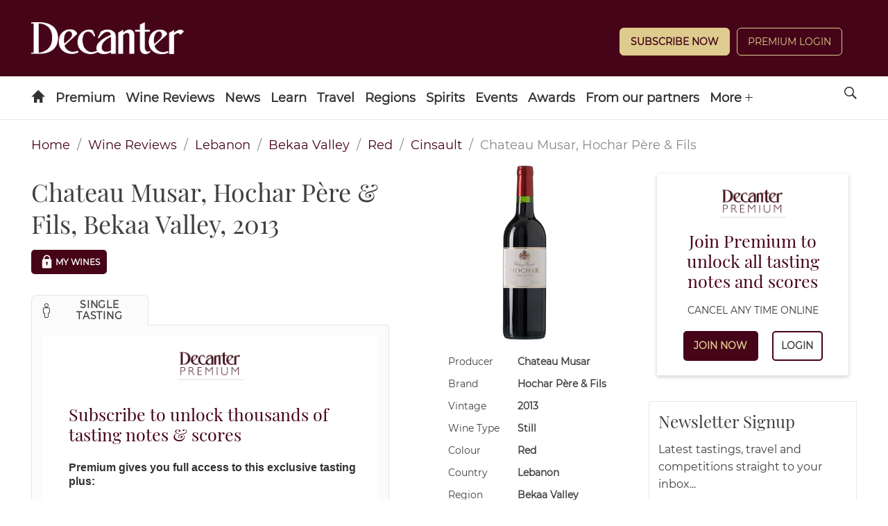

--- FILE ---
content_type: text/html;charset=UTF-8
request_url: https://buy.tinypass.com/checkout/template/cacheableShow.html?aid=6qv8OniKQO&templateId=OTYIUG9XV795&offerId=fakeOfferId&experienceId=EXPGW8FJKMMJ&iframeId=offer_ae42af2cf54958f287da-0&displayMode=inline&pianoIdUrl=https%3A%2F%2Fid.tinypass.com%2Fid%2F&widget=template&url=https%3A%2F%2Fwww.decanter.com%2Fwine-reviews%2Flebanon%2Fbekaa-valley%2Fchateau-musar-hochar-pere-fils-bekaa-valley-2013-17415
body_size: 104648
content:
<!DOCTYPE html>
<!--[if lt IE 7]> <html class="no-js lt-ie9 lt-ie8 lt-ie7" xmlns:ng="http://angularjs.org"> <![endif]-->
<!--[if IE 7]> <html class="no-js lt-ie9 lt-ie8" xmlns:ng="http://angularjs.org"> <![endif]-->
<!--[if IE 8]> <html class="no-js lt-ie9" xmlns:ng="http://angularjs.org"> <![endif]-->
<!--[if gt IE 8]><!--> <html class="no-js"> <!--<![endif]-->
<head>
    <meta http-equiv="X-UA-Compatible" content="IE=edge,chrome=1">
    <!--[if lte IE 9]>
    <script type="text/javascript" src="/js/angular/angular-ui-ieshiv.min.js"></script>
    <script type="text/javascript" src="https://cdnjs.cloudflare.com/ajax/libs/json3/3.2.4/json3.min.js"></script>
    <![endif]-->

    <meta charset="utf-8">
    <title>content frame</title>
    <meta property="og:title" content="content frame"/>
    <meta name="viewport" content="width=device-width, initial-scale=1">

    

    <link href="/widget/dist/template/css/template.bundle.1.0.css" rel="stylesheet" type="text/css"  />


    <script>var TPTemplateType = "TEMPLATE";</script>

    

    <script type="text/javascript" src="//cdnjs.cloudflare.com/ajax/libs/jquery/1.12.4/jquery.min.js" ></script>
<script type="text/javascript" src="//cdnjs.cloudflare.com/ajax/libs/jquery-migrate/1.4.1/jquery-migrate.min.js" ></script>
<script type="text/javascript" src="//cdnjs.cloudflare.com/ajax/libs/angular.js/1.2.22/angular.min.js" ></script>
<script type="text/javascript" src="//cdnjs.cloudflare.com/ajax/libs/angular.js/1.2.22/angular-animate.min.js" ></script>
<script type="text/javascript" src="//cdnjs.cloudflare.com/ajax/libs/angular.js/1.2.22/angular-cookies.min.js" ></script>
<script type="text/javascript" src="//cdnjs.cloudflare.com/ajax/libs/angular.js/1.2.22/angular-sanitize.min.js" ></script>
<script type="text/javascript" src="//cdnjs.cloudflare.com/ajax/libs/angular-dynamic-locale/0.1.27/tmhDynamicLocale.min.js" ></script>
<script type="text/javascript" src="//cdnjs.cloudflare.com/ajax/libs/angular-ui-utils/0.1.1/angular-ui-utils.min.js" ></script>
<script type="text/javascript" src="//cdnjs.cloudflare.com/ajax/libs/angular-ui/0.4.0/angular-ui-ieshiv.js" ></script>
<script type="text/javascript" src="//cdnjs.cloudflare.com/ajax/libs/angular-ui-router/0.2.10/angular-ui-router.min.js" ></script>
<script id="translation-dynamic" type="text/javascript" src="/showtemplate/general/loadTranslationMap?aid=6qv8OniKQO&version=1506002678000&language=en_US" ></script>
<script id="translation-static" type="text/javascript" src="/ng/common/i18n/platform-translation-map_en_US.js?version=16.670.0" ></script>
<script type="text/javascript" src="/_sam/H4sIAAAAAAAA_z3IwQ6AIAgA0B9KmJ76m4bJHI6oBa7f7-bt7eEnrXNgEw8Mvh6lYBy-DHVaU95QpTqS9an0pgwFSkHJu63T-yTlgy1Nh-E_BjVxNVoAAAA?compressed=true&v=16.670.0" ></script>



</head>

<body id="ng-app">

<script>
    var TPConfig = {
        PATH: "https://buy.tinypass.com"
    };

    
var TPParam = {"app":{"name":"Decanter Premium","image1":"/ml/cropped_6qv8OniKQO_1_oxz7tq.png","aid":"6qv8OniKQO","useTinypassAccounts":false,"userProvider":"piano_id","businessUrl":"https://www.decanter.com","canInitCheckoutWithAnon":true},"LOGIN":"/checkout/user/loginShow","TRANSLATION_CONFIG":{"isStatic":false,"isEnabled":true,"templateContext":"default","version":"16.670.0","loadTranslationUrl":"/showtemplate/general/loadTranslationMap?aid=6qv8OniKQO&version=1506002678000","initialLocaleId":"en_US","systemDefaultLocale":"en_US","languages":[{"locale":"en_US","label":"English (United States)","localized":"English (United States)","isDefault":true,"isEnabled":true,"rtl":false}]},"params":{"experienceId":"EXPGW8FJKMMJ","widget":"template","pianoIdUrl":"https://id.tinypass.com/id/","iframeId":"offer_ae42af2cf54958f287da-0","offerId":"fakeOfferId","templateId":"OTYIUG9XV795","aid":"6qv8OniKQO","displayMode":"inline","url":"https://www.decanter.com/wine-reviews/lebanon/bekaa-valley/chateau-musar-hochar-pere-fils-bekaa-valley-2013-17415"},"TRACK_SHOW":"/checkout/template/trackShow"};
</script>

<div id="template-container">
    <div template ng-cloak>
        <div class="show-template-error-screen" ng-show="terminalError">
            <div class="error-screen">
                <div class="row">
                    <div class="error-notification-icon"></div>
                    <div class="content">
                        <div class="error-title">
                            <b>An error has occurred</b>
                        </div>

                        <div>
                            <span class="ng-hide text" ng-show="terminalError">
                                {{terminalError}}
                            </span>
                        </div>
                    </div>
                </div>
            </div>
        </div>
        <div ng-show="!terminalError">

            <div class="outer-container">
<div class="pn-template">
    <div class="pn-template__logo">
    <img src="https://keyassets.timeincuk.net/inspirewp/live/wp-content/uploads/sites/34/2022/06/PREMIUM-WEB-Logo-BURGUNDY-DP.0004.png">
  </div>
    <b class="pn-template__headline--center">Join Premium to unlock all tasting notes and scores</b>
    <a class="pn-cta__description">
           CANCEL ANY TIME ONLINE
           </a>
    <p class="pn-template__button-set">
        <a class="pn-template__button unbutton"
           href="https://www.decanter.com/subscribe/?winesidebar-join"
           target="_parent"
           external-event="offer-join">Join now</a>
        <a class="pn-template__button pn-template__button--ghost unbutton"
                type="button"
                ng-show="!isUserValid()"
                ng-click="login()"
                external-event="offer-login">Login</a>
    </p>
</div>      
</div>

        </div>
    </div>

</div>

<style type="text/css" tp-style="template-custom-style">
    /* fonts */
@font-face {
    font-family: "Montserrat";
    src: url([data-uri]) format("woff2"),
        url([data-uri]) format("woff");
    font-weight: normal;
    font-style: normal;
    font-display: swap;
}

@font-face {
    font-family: "Playfair";
    src: url([data-uri]) format("woff2"),
        url([data-uri]) format("woff");
    font-weight: 500;
    font-style: normal;
    font-display: swap;
}

/* scaffolding */

.visually-hidden {
    position: absolute;
    width: 1px;
    height: 1px;
    margin: -1px;
    border: 0;
    padding: 0;
    white-space: nowrap;
    -webkit-clip-path: inset(100%);
          clip-path: inset(100%);
    clip: rect(0 0 0 0);
    overflow: hidden;
}

.unbutton {
    margin: 0;
    padding: 0;
    color: inherit;
    text-decoration: none;
    text-align: center;
    background-color: rgba(0, 0, 0, 0);
    -webkit-box-shadow: none;
          box-shadow: none;
    text-shadow: none;
    border: 0;
}

.list {
    margin: 0;
    padding: 0;
    list-style: none;
}

p {
    margin: 0;
}

img,
svg {
    display: block;
    max-width: 100%;
    height: auto;
}

b {
    display: block;
}

a,
button {
    -webkit-tap-highlight-color: rgba(0, 0, 0, 0);
}

* {
    -webkit-box-sizing: border-box;
          box-sizing: border-box;
    -webkit-text-size-adjust: none;
}

/* general */
.outer-container {
  padding: 12px;
}


.pn-template__logo {
  width:100%;
  max-width: 120px;
    display: block;
  margin-left: auto;
  margin-right: auto;
  margin-bottom: 12px;
  padding-bottom: 5px;
}

  
.pn-template {
    text-align:center;
    padding: 20px;
    font-size: 15px;
    background-color: #fff;
  box-shadow: 0 2px 6px 0 rgba(0,0,0,.2);
-webkit-box-shadow: 0 2px 6px 0 rgba(0,0,0,.2);
-moz-box-shadow: 0 2px 6px 0 rgba(0,0,0,.2);
}

.pn-template__header {
    position: relative;
    margin-bottom: 24px;
  padding-left: 20px;
}


.pn-template__headline {
    margin-bottom: 18px;
    font-family: "Playfair", "Times", serif;
    font-weight: 500;
    font-size: 25px;
    line-height: 29px;
  color: #460418;
}

.pn-template__headline--center {
text-align: center;
      margin-bottom: 18px;
    font-family: "Playfair", "Times", serif;
    font-weight: 500;
    font-size: 25px;
    line-height: 29px;
  color: #460418;
}

.pn-template__subline {
    font-size: 16px;
  font-weight: 600;
    line-height: 20px;
}

.pn-template__item {
    position: relative;
    padding: 10px 10px 15px 60px;
    background-repeat: no-repeat;
    background-position: 10px center;
    background-size: 36px 36px;
}

.pn-template__item--wine {
    background-image: url("https://i.piano.io/managedservices/decanter/icon-glass.svg");
}

.pn-template__item--digital {
    background-image: url("https://i.piano.io/managedservices/decanter/icon-phone.svg");
}

.pn-template__item--bookings {
    background-image: url("https://i.piano.io/managedservices/decanter/icon-calendar.svg");
}
.pn-template__item b {
    display: inline;
    font-family: inherit;
    font-weight: 700;
}

.pn-template__button-set {
   font-family: "Montserrat", "Helvetica", sans-serif;
    display: -webkit-box;
    display: -ms-flexbox;
    display: flex;
    -webkit-box-pack: center;
        -ms-flex-pack: center;
            justify-content: center;
    -webkit-box-align: center;
        -ms-flex-align: center;
            align-items: center;
    width: 100%;
    margin-top: 20px;
    font-weight: 700;
      font-size: 14px;
    -webkit-justify-content: center;
    justify-content: center;
      align-items: flex-start;
        height: 44px;
}

.pn-template__button {
    min-width: 70px;
    margin: 0 10px;
    padding: 8px 10px;
    font-family: inherit;
    color: #decc8f;
    background-color: #460418;
    border: 2px solid #460418;
    border-radius: 5px;
    -webkit-transition: all 0.2s ease-in;
    transition: all 0.2s ease-in;
  text-transform: uppercase;
            -webkit-box-flex: 1;
            -ms-flex-positive: 1;
                flex-grow: 0.3;
}
.pn-template__button:nth-child(2) {

                flex-grow: 0.1;
}

.pn-template__button:hover,
.pn-template__button:focus {
    color: #fff;
    background-color: #000;
}

.pn-template__button--ghost {
    color: #404040;
    background-color: #fff;
}

.pn-template__button--ghost:hover,
.pn-template__button--ghost:focus {
    color: #fff;
    background-color: #000;
}

.pn-cta__description {
font-family: Montserrat;
    font-size: 14px;
  padding: 0 6px;
margin-left: 0;
  margin-right: auto;
  display: block;
  text-align:center;
}

/* responsive */
@media (max-width: 666px) {
    .pn-template__item {
        padding-left: 60px;
    }
}
@media (max-width: 666px) {
    .pn-template {
        padding: 20px;
    }
}



@media (max-width: 666px) {
.pn-template__button-set {
flex-grow: 0.5;
    }
}

</style>





</body>



</html>


--- FILE ---
content_type: text/javascript;charset=utf-8
request_url: https://id.cxense.com/public/user/id?json=%7B%22identities%22%3A%5B%7B%22type%22%3A%22ckp%22%2C%22id%22%3A%22mki7gjrhvxwiaely%22%7D%2C%7B%22type%22%3A%22lst%22%2C%22id%22%3A%22yewkyi03bi1i3tcl3j3gwob9x%22%7D%2C%7B%22type%22%3A%22cst%22%2C%22id%22%3A%22yewkyi03bi1i3tcl3j3gwob9x%22%7D%5D%7D&callback=cXJsonpCB1
body_size: 206
content:
/**/
cXJsonpCB1({"httpStatus":200,"response":{"userId":"cx:1jwsafpwziiyh1y0e3jg2g3kxy:uh3ptzorfr85","newUser":false}})

--- FILE ---
content_type: application/javascript; charset=UTF-8
request_url: https://www.decanter.com/wine-reviews/_next/static/chunks/930-edc66b99be1cc20e.js
body_size: 10662
content:
(self.webpackChunk_N_E=self.webpackChunk_N_E||[]).push([[930],{56157:function(a,b,c){"use strict";c.d(b,{Z:function(){return g}});var d=c(85893);c(67294);var e=c(45697),f=c.n(e);function g(a){var b=a.children,c=a.className,e=a.height;return(0,d.jsx)("div",{className:c,style:{minHeight:e},children:b})}g.defaultProps={className:"",height:void 0},g.propTypes={children:f().oneOfType([f().arrayOf(f().node),f().node]).isRequired,className:f().string,height:f().number}},30621:function(a,b,c){"use strict";c.d(b,{o:function(){return t},Z:function(){return r}});var d=c(85893);c(67294);var e=c(45697),f=c.n(e),g=c(41664),h=c.n(g),i=c(26628),j=c(70253),k=c(31838),l=c(21315),m=c.n(l),n=k.Z.routes.search,o=n.mainPath,p=function(a){var b=a.colour,c=a.country,e=a.changePathCallback,f=a.clearState,g=a.grape,i=a.producer,l=a.region,n=a.showTitle,p=a.title,q=function(){f(),"function"==typeof e&&e()};return(0,d.jsx)("nav",{className:m().breadcrumb,"aria-label":"breadcrumbs",children:(0,d.jsxs)("ul",{children:[(0,d.jsx)("li",{children:(0,d.jsx)("a",{href:"/",title:"home",children:"Home"})}),n?(0,d.jsx)("li",{children:(0,d.jsx)(h(),{href:o,children:(0,d.jsx)("a",{onClick:q,title:"Wine Reviews",role:"link",tabIndex:0,children:"Wine Reviews"})})}):(0,d.jsx)("li",{className:m()["is-active"],children:(0,d.jsx)("span",{children:"Wine Reviews"})}),c&&(0,d.jsx)("li",{children:(0,d.jsx)(h(),{href:j.P6.mergeUrl(o,"/".concat(j.Z_.slugify(c),"/").concat(k.Z.filtersAssociations.country)),children:(0,d.jsx)("a",{onClick:q,title:c,role:"link",tabIndex:0,children:c})})}),l&&(0,d.jsx)("li",{children:(0,d.jsx)(h(),{href:j.P6.mergeUrl(o,"/".concat(j.Z_.slugify(l),"/").concat(k.Z.filtersAssociations.region)),children:(0,d.jsx)("a",{onClick:q,title:l,role:"link",tabIndex:0,children:l})})}),b&&(0,d.jsx)("li",{children:(0,d.jsx)(h(),{href:j.P6.mergeUrl(o,"/".concat(j.Z_.slugify(b),"/").concat(k.Z.filtersAssociations.colour)),children:(0,d.jsx)("a",{onClick:q,title:b,role:"link",tabIndex:0,children:b})})}),g&&(0,d.jsx)("li",{children:(0,d.jsx)(h(),{href:j.P6.mergeUrl(o,"/".concat(j.Z_.slugify(g),"/").concat(k.Z.filtersAssociations.grape)),children:(0,d.jsx)("a",{onClick:q,title:g,role:"link",tabIndex:0,children:g})})}),i&&(0,d.jsx)("li",{children:(0,d.jsx)(h(),{href:j.P6.mergeUrl(o,"/".concat(j.Z_.slugify(i),"/").concat(k.Z.filtersAssociations.producer)),children:(0,d.jsx)("a",{onClick:q,title:i,role:"link",tabIndex:0,children:i})})}),n&&(0,d.jsx)("li",{className:m()["is-active"],children:(0,d.jsx)("span",{children:p})})]})})};p.defaultProps={colour:null,country:null,changePathCallback:null,grape:null,producer:null,showTitle:!0,region:null},p.propTypes={colour:f().string,country:f().string,changePathCallback:f().func,clearState:f().func.isRequired,grape:f().string,producer:f().string,region:f().string,showTitle:f().bool,title:f().string.isRequired};var q=function(a){return{clearState:function(){a.route.clearState(),a.filters.resetActiveItems()}}},r=(0,i.connect)(void 0,q)(p),s=function(a){var b,c,e,f,g,h,i,j,k,l,m=a.isMyWine,n=a.changePathCallback,o=a.selectedFilters,p=a.title,q=(null===(b=o.colour)|| void 0===b?void 0:b.length)===1||(null===(c=o.country)|| void 0===c?void 0:c.length)===1||(null===(e=o.grape)|| void 0===e?void 0:e.length)===1||(null===(f=o.producer)|| void 0===f?void 0:f.length)===1||(null===(g=o.region)|| void 0===g?void 0:g.length)===1;return(0,d.jsx)(r,{colour:(null===(h=o.colour)|| void 0===h?void 0:h.length)===1?o.colour[0]:null,country:(null===(i=o.country)|| void 0===i?void 0:i.length)===1?o.country[0]:null,grape:(null===(j=o.grape)|| void 0===j?void 0:j.length)===1?o.grape[0]:null,isMyWines:m,changePathCallback:n,producer:(null===(k=o.producer)|| void 0===k?void 0:k.length)===1?o.producer[0]:null,region:(null===(l=o.region)|| void 0===l?void 0:l.length)===1?o.region[0]:null,showTitle:q,title:p})};s.defaultProps={isMyWine:!1,changePathCallback:null,title:null},s.propTypes={isMyWine:f().bool,changePathCallback:f().func,selectedFilters:f().object.isRequired,title:f().string};var t=s},69978:function(a,b,c){"use strict";c.d(b,{Z:function(){return w}});var d=c(47568),e=c(14924),f=c(34051),g=c.n(f),h=c(85893),i=c(67294),j=c(26628),k=c(45697),l=c.n(k),m=c(94184),n=c.n(m),o=c(48608),p=c(9369),q=c.n(p),r=c(19854),s=c.n(r),t=function(a){var b=a.isSubscriber,c=a.className,f=a.wineId,j=a.datas,k=a.getState,l=a.saveState,m=(0,i.useState)({wished:!1}),p=m[0],r=m[1];if((0,i.useEffect)(function(){function a(){return(a=(0,d.Z)(g().mark(function a(){return g().wrap(function(a){for(;;)switch(a.prev=a.next){case 0:return a.next=2,k();case 2:case"end":return a.stop()}},a)}))).apply(this,arguments)}b?j?j.fetching||r(j.state):function(){return a.apply(this,arguments)}():r({wished:!1})},[b,j]),b){var t,u,v=(t=(0,d.Z)(g().mark(function a(b){var c;return g().wrap(function(a){for(;;)switch(a.prev=a.next){case 0:return b.preventDefault(),b.stopPropagation(),r(c={wished:!p.wished}),a.next=6,l({state:c,wineId:f});case 6:case"end":return a.stop()}},a)})),function(a){return t.apply(this,arguments)});return(0,h.jsxs)("div",{role:"button",tabIndex:0,className:n()(c,s()["--mywines__checkbox"],q()["--mywines__checkbox"],(u={},(0,e.Z)(u,s()["--incomplete"],!p.wished),(0,e.Z)(u,s()["--completed"],p.wished),u)),onClick:function(a){return v(a)},onKeyPress:function(a){return v(a)},children:[(0,h.jsx)("span",{className:s().mywines__item__toggle,"aria-label":"My Wines"}),(0,h.jsx)("span",{children:"My Wines"})]})}var w=function(a){a.stopPropagation(),window&&window.timedia_piano&&(window.timedia_piano.track("Join","Reviews Related Wine"),window.timedia_piano.goToSubscription())};return(0,h.jsxs)("button",{type:"button",tabIndex:0,className:n()(c,q()["--mywines__button"],q()["--locked"],"button","button--small","button--dark"),onClick:function(a){return w(a)},onKeyPress:function(a){return w(a)},children:[(0,h.jsx)(o.Z,{className:q()["prefix__padlock-icon"]}),"My Wines"]})};t.defaultProps={className:"",isSubscriber:!1,datas:null},t.propTypes={className:l().string,isSubscriber:l().bool,wineId:l().number.isRequired,getState:l().func.isRequired,saveState:l().func.isRequired,datas:l().shape({fetching:l().bool.isRequired,state:l().shape({owned:l().bool,wished:l().bool})})};var u=function(a,b){return{datas:a.mywines[b.wineId],isSubscriber:a.piano.isSubscriber||a.piano.isPremiumApp}},v=function(a,b){return{getState:function(){return a.mywines.request({wineId:b.wineId})},saveState:function(b){return a.mywines.save(b)}}},w=(0,j.connect)(u,v)(t)},37641:function(a,b,c){"use strict";var d=c(26042),e=c(85893),f=c(67294),g=c(71470),h=c(31838),i=function(a){var b=function(b){var c=(0,g.X)();return(0,f.useEffect)(function(){window.ipcTags||(window.ipcTags=h.Z.analytics.ipcTags,c?window.ipcTags.platform="mobile":window.ipcTags.platform="desktop")},[c]),(0,e.jsx)(a,(0,d.Z)({},b))};return a.getInitialProps&&(b.getInitialProps=a.getInitialProps),b};b.Z=i},71470:function(a,b,c){"use strict";c.d(b,{X:function(){return f}});var d=c(67294),e=c(70253);function f(){var a=(0,d.useState)(!e.P6.checkServer&&window.innerWidth<1024),b=a[0],c=a[1],f=function(){return c(window.innerWidth<1024)};return(0,d.useEffect)(function(){return window.addEventListener("resize",f),function(){return window.removeEventListener("resize",f)}}),(0,d.useEffect)(function(){f()},[]),b}},17901:function(a,b,c){"use strict";c.d(b,{Z:function(){return g}});var d=c(67294),e=c(47041),f=c(31838);function g(a){(0,d.useEffect)(function(){(0,e.setCookie)(f.Z.cookieNames.isSubscriber,Number(a),{maxAge:86400,path:f.Z.routePrefix||"/"})},[a])}},58215:function(a,b,c){"use strict";c.d(b,{Z:function(){return aD}});var d,e,f=c(47568),g=c(26042),h=c(69396),i=c(828),j=c(34051),k=c.n(j),l=c(85893),m=c(67294),n=c(26628),o=c(89569),p=c(45697),q=c.n(p),r=c(86492),s=c.n(r),t=c(31838),u=c(70253),v=c(14924),w=c(94184),x=c.n(w),y=c(47512),z=c(69978),A=c(30621),B=c(49321),C=c.n(B),D=function(a){var b=a.icon,c=a.title,d=a.active,e=a.onClick,f=b.length?(0,l.jsx)("span",{className:"icon",children:(0,l.jsx)("i",{className:"icon-".concat(b),"aria-hidden":"true"})}):"";return(0,l.jsx)("li",{className:x()((0,v.Z)({},C()["is-active"],d)),children:(0,l.jsxs)("a",{role:"button",tabIndex:0,onClick:e,onKeyPress:e,children:[f,(0,l.jsx)("span",{children:c})]})})};D.defaultProps={icon:"",active:!1},D.propTypes={title:q().string.isRequired,icon:q().string,active:q().bool,onClick:q().func.isRequired};var E=D,F=c(56157),G=function(a){var b=a.content,c=a.active,d=a.locked,e=a.isSubscriber;return c?d?(0,l.jsx)(F.Z,{className:C().pianoContent,children:(0,l.jsx)(y.HB,{templateCase:"review",isSubscriber:e,force:!0},"primary-cta")}):b:null};G.defaultProps={active:!1,locked:!0,isSubscriber:!1},G.propTypes={active:q().bool,content:q().oneOfType([q().node,q().string]).isRequired,locked:q().bool,isSubscriber:q().bool};var H=G,I=function(a){var b=a.style,c=a.items,d=a.isSubscriber,e=(0,m.useState)(0),f=e[0],i=e[1];return c.length?(0,l.jsxs)("div",{className:C().tabs__container,children:[(0,l.jsx)("div",{className:x()(C().tabs,b),children:(0,l.jsx)("ul",{children:c.map(function(a,b){return(0,m.createElement)(E,(0,h.Z)((0,g.Z)({},a),{key:"tab-".concat(b),active:f===b,onClick:function(){if(i(b),!d){var a;null===(a=window.timedia_piano)|| void 0===a||a.doExperience()}}}))})})}),(0,l.jsx)("div",{className:C().tabs__content__container,children:c.map(function(a,b){var c=a.content,e=a.locked;return(0,l.jsx)(H,{content:c,active:f===b,locked:Boolean(e),isSubscriber:d},"content-".concat(b))})})]}):null};I.defaultProps={style:"is-boxed",items:[],isSubscriber:!1},I.propTypes={style:q().string,items:q().arrayOf(q().any),isSubscriber:q().bool};var J=I,K=c(99490),L=c(57),M=c.n(L);function N(){return(0,l.jsx)("div",{className:x()(M()["related-news__item"],M()["related-news__empty-item"])})}var O=function(a){var b=a.items;return b.length?(0,l.jsx)("div",{className:x()("columns",M()["related-news"]),children:(0,l.jsxs)("div",{className:"column is-10",children:[(0,l.jsx)("h2",{children:"Related News & Features"}),(0,l.jsx)("div",{className:M()["related-news__items"],children:b.map(function(a,b){if(null===a)return(0,l.jsx)(N,{},b);var c=a.date,d=a.link,e=a.title,f=a.media,g=a.author,h=K.ou.fromISO(c).toFormat("dd MMMM, yyyy");return(0,l.jsxs)("div",{role:"button",tabIndex:0,className:M()["related-news__item"],onClick:function(){return u.P6.redirect(d)},onKeyPress:function(){return u.P6.redirect(d)},children:[(null==f?void 0:f.details)&&f.details.source_url&&(0,l.jsx)("img",{className:M()["related-news__image"],alt:f.title,src:f.details.source_url}),(0,l.jsxs)("div",{className:M()["related-news__copy"],children:[(0,l.jsx)("h5",{className:M()["related-news__title"],children:e}),(0,l.jsxs)("div",{className:M()["related-news__byline"],children:[(0,l.jsx)("p",{role:"button",tabIndex:0,className:M()["related-item__author"],onClick:function(a){return u.P6.redirect(g.link,a)},onKeyPress:function(a){return u.P6.redirect(g.link,a)},children:g.name}),(0,l.jsx)("p",{className:M()["related-item__date"],children:"".concat(h)})]})]})]},d)})})]})}):null};O.propTypes={items:q().arrayOf(q().shape({date:q().string.isRequired,link:q().string.isRequired,title:q().string.isRequired,media:q().shape({id:q().number.isRequired,title:q().string.isRequired,link:q().string.isRequired,details:q().shape({height:q().number,width:q().number,source_url:q().string,file:q().string,mime_type:q().string})}),author:q().shape({name:q().string.isRequired,link:q().string,id:q().number.isRequired}).isRequired})).isRequired};var P=O,Q=c(64720),R=c(24001),S=c(55548),T=c.n(S),U=function(a){var b,c=a.price,d=a.url,e=a.currency,f=a.stockist,g=a.countryCode,h=a.countryName,i=u.P6.buildUrl("/images/flags/default.png");return b=g?"/images/flags/".concat(g,".png"):"/images/flags/UK.png",b=u.P6.buildUrl(b),(0,l.jsx)(Q.Z,{locale:"en",children:(0,l.jsxs)("div",{role:"button",tabIndex:0,className:x()("columns",T().wine__stockist,(0,v.Z)({},T().link,d)),onClick:function(){return d&&window.open(d,f)},onKeyPress:function(){return d&&window.open(d,f)},children:[(0,l.jsx)("div",{className:T().stockist__flag,children:b&&(0,l.jsx)("img",{src:b,alt:g,title:h,onError:function(a){return!a.target.src.includes(i)&&(a.target.src=i)}})}),(0,l.jsx)("div",{className:T().stockist__name,children:f}),(0,l.jsx)("div",{className:T().stockist__button,children:(0,l.jsx)("span",{className:x()("btn","btn-lg",{"btn-secondary":Boolean(d),"btn-transparent":!d}),children:(0,l.jsx)(R.BK,{value:c,style:"currency",currency:e,currencySign:"accounting"})})})]})})};U.propTypes={price:q().number.isRequired,url:q().string.isRequired,currency:q().string.isRequired,countryCode:q().string.isRequired,countryName:q().string.isRequired,stockist:q().string.isRequired};var V=U,W=function(a){var b=a.items;return b&&0!==b.length&&(1!==b.length||"vivino"!==b[0].stockist.name.toLowerCase())?(0,l.jsxs)("div",{className:x()("columns",T().wine__stockists),children:[(0,l.jsxs)("div",{className:"column is-5",children:[(0,l.jsx)("h2",{children:"Valuation & stockists"}),b.map(function(a){var b=a.id,c=a.price,d=a.url,e=a.currency,f=a.stockist,g=a.country,h=e.code,i=f.name,j=g.code,k=g.name;return(0,l.jsx)(V,{price:c,url:d,currency:h,stockist:i,countryCode:j,countryName:k},b)})]}),(0,l.jsx)("div",{className:"column is-4"})]}):null};W.defaultProps={items:!1},W.propTypes={items:q().arrayOf(q().shape({id:q().number.isRequired,price:q().number.isRequired,url:q().string,currency:q().shape({code:q().string.isRequired}),country:q().shape({code:q().string.isRequired,name:q().string.isRequired}),stockist:q().shape({name:q().string.isRequired})}))};var X=W,Y=c(4111),Z=c(51438),$=c(52951),_=c(88029),aa=c(60460),ab=c(1122);c(8090),c(53793);var ac=function(a){(0,_.Z)(c,a);var b=(0,aa.Z)(c);function c(a){var d;return(0,Z.Z)(this,c),d=b.call(this,a),(0,v.Z)((0,Y.Z)(d),"componentDidMount",function(){d.setState({id:"glide-".concat(Math.ceil(100*Math.random()))},d.initializeGlider)}),(0,v.Z)((0,Y.Z)(d),"initializeGlider",function(){var a=d.state.id,b=d.props.options;d.slider=new ab.Z("#".concat(a),b),d.slider.mount()}),d.state={id:null},d}return(0,$.Z)(c,[{key:"componentDidUpdate",value:function(a,b,c){var d,e=this.props.items;a.items!==e&&(null===(d=this.slider)|| void 0===d||d.destroy(),this.initializeGlider())}},{key:"render",value:function(){var a=this.state.id,b=this.props.items;return(0,l.jsxs)("div",{id:a,className:"glide",children:[(0,l.jsxs)("div",{className:"glide__arrows","data-glide-el":"controls",children:[(0,l.jsx)("button",{type:"button",className:"glide__arrow glide__arrow--left","data-glide-dir":"<",children:" "}),(0,l.jsx)("button",{type:"button",className:"glide__arrow glide__arrow--right","data-glide-dir":">",children:" "})]}),(0,l.jsx)("div",{className:"glide__track","data-glide-el":"track",children:(0,l.jsx)("div",{className:"glide__slides",children:b.map(function(a,b){return a&&m.cloneElement(a,{key:b,className:"".concat(a.props.className," glide__slide")})})})})]})}}]),c}(m.Component);ac.defaultProps={options:{}},ac.propTypes={options:q().objectOf(q().any),items:q().arrayOf(q().element).isRequired};var ad=c(11163),ae=c.n(ad),af=c(44565),ag=c.n(af),ah=function(a){var b=a.image,c=a.score,d=a.unlockedScore,e=a.title,f=a.uri,g=a.locked,h=a.isSubscriber;a.wineId;var i=b.src,j=b.alt,k=b.imgTitle;return(0,l.jsxs)("div",{role:"button",tabIndex:0,className:ag()["slick-tile"],onClick:function(){return ae().push(f)},onKeyPress:function(){return ae().push(f)},children:[(0,l.jsx)("h5",{className:ag()["slick-slide-title"],children:e}),(0,l.jsx)("img",{className:ag()["slick-slide-bottle"],src:i,alt:j,title:k,onError:u.P6.loadNoWineOnError}),(c||d)&&(0,l.jsx)("span",{className:ag()["slick-tile-score"],children:u.Z0.renderScore(c,d,g,h,!1)})]})};ah.defaultProps={unlockedScore:null},ah.propTypes={score:q().oneOfType([q().bool,q().number]).isRequired,unlockedScore:q().oneOfType([q().bool,q().number]),title:q().string.isRequired,image:q().shape({src:q().string,alt:q().string,imgTitle:q().string}).isRequired,uri:q().string.isRequired,locked:q().bool.isRequired,isSubscriber:q().bool.isRequired,wineId:q().number.isRequired};var ai=ah;function aj(){return(0,l.jsx)("div",{className:ag()["slick-empty"]})}var ak=function(a){var b=a.items,c=a.current,d=a.isSubscriber,e=a.isPremiumApp,f=a.token,g={type:"slider",perView:t.Z.volumes.wine.slider,bound:!0,rewind:!1,breakpoints:{728:{perView:1},991:{perView:3}}},h=(0,m.useMemo)(function(){return b.map(function(a,b){if(null===a)return(0,l.jsx)(aj,{},b);var g=a.uri;e&&(g=u.P6.mergeUrl(t.Z.routes["premium-app"].mainPath,"".concat(g,"?token=").concat(f))),g=g.replace("/wine-reviews","");var h=a.medias,i=a.id,j=a.primary_tasting,k=a.locked,m=a.page_title,n=a.title;return c===i?null:(0,l.jsx)(ai,{title:m||n,image:u.Z0.getMedia(h),score:j?j.rounded_score:null,unlockedScore:j?j.unlocked_rounded_score:null,uri:g,locked:k,isSubscriber:d,wineId:i},i)})},[b,c,e,d,f]);return 0===b.length?null:(0,l.jsxs)("div",{className:x()("column","wines__related",ag().wines__related),children:[(0,l.jsx)("h2",{children:"Related Wines"}),(0,l.jsx)(ac,{options:g,items:h})]})};ak.defaultProps={items:!1,current:!1,isPremiumApp:!1,token:null},ak.propTypes={items:q().oneOfType([q().bool,q().array]),current:q().number,isSubscriber:q().bool.isRequired,isPremiumApp:q().bool,token:q().string};var al=ak;function am(){return(am=Object.assign||function(a){for(var b=1;b<arguments.length;b++){var c=arguments[b];for(var d in c)Object.prototype.hasOwnProperty.call(c,d)&&(a[d]=c[d])}return a}).apply(this,arguments)}var an=function(a){return m.createElement("svg",am({xmlns:"http://www.w3.org/2000/svg",width:25,height:25,viewBox:"0 0 64 64",fill:"#810e2f"},a),d||(d=m.createElement("path",{d:"M47.546 25.627L32 42.087l-15.546-16.46a2 2 0 10-2.908 2.746l17 18a2.001 2.001 0 002.908 0l17-18a2 2 0 00-2.908-2.746z"})),e||(e=m.createElement("path",{d:"M32 0C23.452 0 15.417 3.329 9.373 9.374 3.329 15.417 0 23.453 0 32s3.329 16.583 9.373 22.626C15.417 60.671 23.452 64 32 64s16.583-3.329 22.626-9.374C60.671 48.583 64 40.547 64 32s-3.33-16.583-9.374-22.626C48.583 3.329 40.548 0 32 0zm19.797 51.798C46.51 57.087 39.479 60 32 60c-7.479 0-14.51-2.913-19.799-8.202C6.913 46.51 4 39.479 4 32s2.913-14.51 8.202-19.798C17.49 6.913 24.521 4 32 4c7.479 0 14.51 2.913 19.798 8.203C57.087 17.491 60 24.521 60 32s-2.913 14.509-8.203 19.798z"})))},ao=c(44427),ap=c.n(ao);function aq(){var a=(0,m.useState)(""),b=a[0],c=a[1],d=(0,m.useState)(!1),e=d[0],f=d[1],g=(0,m.useState)(!1),h=g[0],i=g[1],j=(0,m.useState)(!1),k=j[0],n=j[1];return(0,l.jsxs)("div",{className:ap().newsletter,children:[(0,l.jsxs)("div",{className:ap().header,children:[(0,l.jsx)("h4",{className:ap().title,children:"Newsletter Signup"}),(0,l.jsx)("p",{className:ap().description,children:"Latest tastings, travel and competitions straight to your inbox..."})]}),(0,l.jsx)("div",{className:ap().footer,children:(0,l.jsxs)("form",{action:"https://futureplc.slgnt.eu/optiext/optiextension.dll?ID=DR9NKnquPh5VKiSs2JkYHHWTca6j42z4yyBuw4ishyRMzwAKIvGU%2BW7aQEbLgOkflaypgSpka2oMXTZy3i9DDf",method:"post",children:[(0,l.jsxs)("div",{className:ap().formBody,children:[(0,l.jsx)("input",{name:"BRAND_CODE",type:"hidden",value:"XDC"}),(0,l.jsx)("input",{name:"NEWSLETTER_CODE",type:"hidden",value:"XDC-D"}),(0,l.jsx)("input",{name:"SOURCE_CODE",type:"hidden",value:"RRL"}),(0,l.jsx)("input",{type:"email",value:b,name:"MAIL",onChange:function(a){return c(a.target.value)},placeholder:"Your email address",className:ap().input}),(0,l.jsx)("button",{type:"submit",className:x()(ap().submit,"btn"),children:"SIGN UP"})]}),(0,l.jsxs)("div",{className:x()(ap().formAddition,(0,v.Z)({},ap().hiddenInfo,!e)),children:[(0,l.jsxs)("div",{className:ap().checkboxRow,children:[(0,l.jsx)("input",{id:"FIRSTPARTY",name:"FIRSTPARTY",type:"checkbox",value:"1",checked:h,onChange:function(a){return i(a.target.checked)},className:ap().checkbox}),(0,l.jsxs)("label",{htmlFor:"FIRSTPARTY",className:ap().label,children:["Please keep me up to date with special offers and news from Decanter and"," ",(0,l.jsx)("a",{href:"https://futureplc.slgnt.eu/optiext/optiextension.dll?ID=dStwC47LuZutV2W2h5Ri4zLS7BH4sqQVQK6RoZnYLJQsOAVf0vavwfXkX3QyVGYkbNAz9MwsbqK4kUsamSNoC6",title:"other brands",target:"_blank",rel:"noreferrer",children:"other brands"})," ","operated by"," ",(0,l.jsx)("a",{href:"https://futureplc.slgnt.eu/optiext/optiextension.dll?ID=9%2BD9h_ZgnqIRt61hcQHXMDkwScrG6tbfeaIxD6tISwP6krWT0IZtE6ebsbBcrFwrpgA0U7y%2BGzzR2pfb22V1w_",title:"Terms & Conditions",target:"_blank",rel:"noreferrer",children:"Future"})," ","via email. You can unsubscribe at any time."]})]}),(0,l.jsxs)("div",{className:ap().checkboxRow,children:[(0,l.jsx)("input",{id:"THIRDPARTY",name:"THIRDPARTY",type:"checkbox",value:"1",checked:k,onChange:function(a){return n(a.target.checked)},className:ap().checkbox}),(0,l.jsx)("label",{htmlFor:"THIRDPARTY",className:ap().label,children:"Please keep me up to date with special offers and news just by email from carefully selected companies. Your personal details will not be shared with those companies - we send the emails and you can unsubscribe at any time."})]}),(0,l.jsxs)("p",{className:ap().formText,children:["By submitting your information, you agree to the"," ",(0,l.jsx)("a",{href:"https://futureplc.slgnt.eu/optiext/optiextension.dll?ID=DR9yiMHfaA5np7xZt1k2uMEN72JCIYSjJjzYMBumn2kSvjzwipj3vzZg7O68CYMthShVn97ybq90VafWFwDDDk",rel:"noopener noreferrer",target:"_blank",children:"Terms & Conditions"})," ","and"," ",(0,l.jsx)("a",{href:"https://futureplc.slgnt.eu/optiext/optiextension.dll?ID=uxOv3jR_ix_hQY1XPSIC3gczjKhNQnk3BYdfyqr3rcy5Ad19nCCDi%2BZ2dHoDegYp5HbMX2qtEHiOKlzKU7uuu9",rel:"noopener noreferrer",target:"_blank",children:"Privacy & Cookies Policy"}),"."]})]}),(0,l.jsxs)("button",{type:"button",onClick:function(){return f(!e)},className:ap().showMore,children:["Show ",e?"Less":"More",(0,l.jsx)(an,{className:x()(ap().icon,(0,v.Z)({},ap().iconUp,e))})]})]})})]})}var ar=c(80744),as=c.n(ar),at=function(a){var b=a.medias,c=a.items,d=u.Z0.getMedia(b),e=d.src,f=d.alt,g=d.imgTitle,h=u.P6.isEmpty(c)?null:Object.keys(c).map(function(a){return(0,l.jsxs)("div",{className:x()("columns",as().wineInfo__item),children:[(0,l.jsx)("div",{className:as().wineInfo__item__type,children:a}),(0,l.jsx)("div",{className:as().wineInfo__item__value,children:c[a].html})]},a)});return(0,l.jsxs)(l.Fragment,{children:[(0,l.jsx)("figure",{children:(0,l.jsx)("img",{src:e,alt:f,title:g,className:as()["--bottle"]})}),h]})};at.defaultProps={items:[]},at.propTypes={medias:q().oneOfType([q().array,q().arrayOf(q().object)]).isRequired,items:q().objectOf(q().any)};var au=function(a){var b,c,d,e,f=a.keystoneBase,g=a.wine,h=a.isPremiumApp,i=a.isSubscriber,j=a.stockists,k=a.route,n=a.related,o=a.news,p=a.referenced,q=a.token,r=(0,m.useMemo)(function(){return u.Z0.info(g)},[g]),t=g.tastings,w=g.medias,B=(0,m.useMemo)(function(){var a;return"".concat(r.Producer.value).concat((null===(a=r.Brand)|| void 0===a?void 0:a.value)?", ".concat(r.Brand.value):"")},[r]);return(0,l.jsxs)(l.Fragment,{children:[!h&&(0,l.jsx)(A.Z,{colour:s().decode((null===(b=r.Colour)|| void 0===b?void 0:b.value)||""),country:s().decode((null===(c=r.Country)|| void 0===c?void 0:c.value)||""),grape:s().decode((null===(d=r.Grapes)|| void 0===d?void 0:d.value)||""),region:s().decode((null===(e=r.Region)|| void 0===e?void 0:e.value)||""),title:s().decode(B)}),(0,l.jsxs)("div",{className:x()(as().content,(0,v.Z)({},as().contentPremium,h)),children:[(0,l.jsxs)("main",{className:x()("columns",as().main),children:[(0,l.jsxs)("div",{className:"column is-6",children:[(0,l.jsx)("h1",{className:as()["wine-title"],children:s().decode(g.page_title||g.title)}),(0,l.jsx)("div",{className:as()["--mywines-vivino"],children:(0,l.jsx)(z.Z,{wineId:g.id})}),(0,l.jsx)(J,{items:u.Z0.getTabs(t,i,null==p?void 0:p[0],f),isSubscriber:i})]}),(0,l.jsx)("div",{className:x()("column","is-4",as().wineInfo),children:(0,l.jsx)(at,{medias:w,items:r})}),(null==j?void 0:j.length)?(0,l.jsx)("div",{className:as().stockists,children:(0,l.jsx)(X,{items:j})}):null]}),!h&&(0,l.jsxs)("aside",{className:as().sidebar,children:[!i&&(0,l.jsx)(F.Z,{className:as().pianoSidebar,children:(0,l.jsx)(y.HB,{templateCase:"sidebar"})}),(0,l.jsx)(aq,{})]})]}),(0,l.jsx)("div",{className:"columns",children:(0,l.jsx)("div",{className:"column is-10",children:(0,l.jsx)(al,{current:g.id,items:n,isSubscriber:i,routeName:k.name,token:q,isPremiumApp:h})})}),!h&&(0,l.jsx)(P,{items:o,isSubscriber:i})]})};au.defaultProps={wine:null,isPremiumApp:!1,isSubscriber:!1,stockists:[],related:[],news:[],referenced:[],token:null},au.propTypes={keystoneBase:q().string.isRequired,stockists:q().arrayOf(q().object),wine:q().shape({page_title:q().string,title:q().string.isRequired,scores:q().number,medias:q().arrayOf(q().object),id:q().number,tastings:q().array.isRequired,country:q().shape({name:q().string.isRequired}).isRequired}),related:q().array,news:q().array,referenced:q().array,isPremiumApp:q().bool,isSubscriber:q().bool,route:q().shape({name:q().string}).isRequired,token:q().string};var av,aw=au,ax=c(37641),ay=c(17901),az=function(){return(0,l.jsxs)("div",{className:"primary s-container",children:[(0,l.jsxs)("article",{id:"post-0",className:"post error404 not-found",children:[(0,l.jsx)("header",{children:(0,l.jsx)("h2",{className:"entry-title",children:"404"})}),(0,l.jsxs)("div",{className:"entry-content",children:[(0,l.jsx)("p",{children:(0,l.jsx)("strong",{children:"Sorry!"})},"sorry"),(0,l.jsx)("p",{children:(0,l.jsx)("strong",{children:"The page you're trying to visit is unavailable"})},"message"),(0,l.jsx)("p",{children:"This may be because you followed an out-of-date web link or the page is no longer available."},"reason")]})]}),(0,l.jsx)("aside",{id:"sidebar-error",className:"row"})]})},aA=function(a){var b=a.wine,c=a.isPremiumApp,d=a.isSubscriber,e=a.fetchPrices,j=a.loadNews,n=a.loadReferenced,o=a.loadRelated,p=(0,m.useState)(Array.from({length:10}).fill(null)),q=p[0],r=p[1],s=(0,m.useState)(Array.from({length:5}).fill(null)),t=s[0],u=s[1],v=(0,m.useState)([]),w=v[0],x=v[1];return(0,ay.Z)(d),(0,m.useEffect)(function(){if(!d){var a;null===(a=window.timedia_piano)|| void 0===a||a.doExperience()}},[d]),(0,m.useEffect)(function(){e(b.id)},[e,b.id]),(0,m.useEffect)(function(){var a;(a=(0,f.Z)(k().mark(function a(){var c,d,e,f,g;return k().wrap(function(a){for(;;)switch(a.prev=a.next){case 0:return a.t0=i.Z,a.next=4,Promise.allSettled([j(null===(c=b.country)|| void 0===c?void 0:c.name),n(b.id),o(b.page_title||b.title)]);case 4:a.t1=a.sent,e=(d=(0,a.t0)(a.t1,3))[0],f=d[1],g=d[2],r(e.value),u(g.value),x(f.value);case 12:case"end":return a.stop()}},a)})),function(){return a.apply(this,arguments)})()},[b,j,o,n]),(0,l.jsx)("div",{className:"row ".concat(c?"premium":""),children:b?(0,l.jsx)(aw,(0,h.Z)((0,g.Z)({},a),{news:q,related:t,referenced:w})):(0,l.jsx)(az,{})})};aA.getInitialProps=(av=(0,f.Z)(k().mark(function a(b){var c,d,e,f,g,h,i,j,l,m,n,o,p,q,r,v,w,x,y,z,A;return k().wrap(function(a){for(;;)switch(a.prev=a.next){case 0:if(c=b.query,d=b.pathname,e=b.reduxStore.dispatch,f=b.req,g=b.res,j=c.access,l=c.longId,m=c.token,n=null===(h=d.match(/^\/([A-Za-z-]+?)($|\/)/im))|| void 0===h?void 0:h[1],o=(null===(i=t.Z.routes[n])|| void 0===i?void 0:i.name)||"default",p=l.split("-").pop(),a.prev=6,!(!p||!u.P6.isNumber(p))){a.next=12;break}return t.Z.meta.error.title="Page not found - Decanter",a.next=11,e.meta.replace(t.Z.meta.error);case 11:case 21:return a.abrupt("return");case 12:return a.next=14,e.route.replace({name:"wine",prefix:t.Z.routePrefix});case 14:return a.next=16,e.api.fetch({key:"wine",path:"/".concat(p)});case 16:if(q=a.sent){a.next=22;break}return t.Z.meta.error.title="Page not found - Decanter",a.next=21,e.meta.replace(t.Z.meta.error);case 22:if(r=q.page_title,v=q.title,w=q.meta_description,x=q.id,e.meta.replace({title:s().decode(r||v),description:w}),"premiumApp"!==o){a.next=32;break}return a.next=27,e.premium.access({access:j,tokenFromQuery:decodeURIComponent(m),res:g,req:f});case 27:return z=(y=a.sent).authorization,A=y.authToken,a.next=32,e.piano.replace({token:A,authorization:z,isPremiumApp:!0});case 32:return a.next=34,u.SY.setIsSubscriber(e,f,g);case 34:return a.abrupt("return",{wine:q,key:x});case 37:a.prev=37,a.t0=a.catch(6),console.error(a.t0);case 40:return a.abrupt("return",{});case 41:case"end":return a.stop()}},a,null,[[6,37]])})),function(a){return av.apply(this,arguments)}),aA.defaultProps={wine:null,isPremiumApp:!1,isSubscriber:!1,news:[],related:[],referenced:[]},aA.propTypes={wine:q().shape({page_title:q().string,title:q().string.isRequired,scores:q().number,medias:q().arrayOf(q().object),id:q().number,tastings:q().array.isRequired,country:q().shape({name:q().string.isRequired}).isRequired}),isPremiumApp:q().bool,isSubscriber:q().bool,news:q().arrayOf(q().object),related:q().arrayOf(q().object),referenced:q().arrayOf(q().object),fetchPrices:q().func.isRequired,loadNews:q().func.isRequired,loadRelated:q().func.isRequired,loadReferenced:q().func.isRequired};var aB=function(a,b){var c=b.wine?b.wine.id:null;return{route:a.route,keystoneBase:a.api.keystone,isSubscriber:a.piano.isSubscriber||a.piano.isPremiumApp,isPremiumApp:a.piano.isPremiumApp,stockists:a.prices&&c&&a.prices[c]&&a.prices[c].items,token:a.piano.token}},aC=function(a){return{fetchPrices:function(b){return a.prices.request({wineId:b})},loadNews:function(b){return a.api.fetch({key:"news",path:"/".concat(b)})},loadRelated:function(b){return a.api.fetch({key:"wine",path:"?query=".concat(b,"&fields=medias,id,primaryTasting,uri,locked,pageTitle,title&page_size=").concat(t.Z.volumes.wine.related)})},loadReferenced:function(b){return a.api.fetch({key:"referenced",path:"/".concat(b)})}}},aD=(0,o.compose)(ax.Z,(0,n.connect)(aB,aC))(aA)},44427:function(a){a.exports={newsletter:"Newsletter_newsletter__WeAxi",header:"Newsletter_header__PMY5X",title:"Newsletter_title__GAurf",description:"Newsletter_description__Icf8T",footer:"Newsletter_footer__ay_cT",formBody:"Newsletter_formBody__xY0RG",input:"Newsletter_input__Aq7yb",hiddenInfo:"Newsletter_hiddenInfo__LrZYk",formAddition:"Newsletter_formAddition__FLhIs",checkboxRow:"Newsletter_checkboxRow__RvsVM",formText:"Newsletter_formText__ctGez",checkbox:"Newsletter_checkbox__JpUn2",label:"Newsletter_label__bYsJ3",showMore:"Newsletter_showMore__S6UyO",icon:"Newsletter_icon__cz403",iconUp:"Newsletter_iconUp__QCvq_",submit:"Newsletter_submit__clHoN"}},21315:function(a){a.exports={breadcrumb:"Breadcrumbs_breadcrumb__9G62b","is-active":"Breadcrumbs_is-active__984co"}},19854:function(a){a.exports={"--filters__checkbox":"Checkbox_--filters__checkbox___QuAN","--mywines__checkbox":"Checkbox_--mywines__checkbox__zMlFn",filters__item__toggle__label:"Checkbox_filters__item__toggle__label__xK2yF",filters__item__toggle__count:"Checkbox_filters__item__toggle__count__MXEtd","--completed":"Checkbox_--completed__v7bRL",filters__item__toggle:"Checkbox_filters__item__toggle__PVRTp",mywines__item__toggle:"Checkbox_mywines__item__toggle__Z3bU5","--incomplete":"Checkbox_--incomplete__ttG8J"}},9369:function(a){a.exports={"--mywines__checkbox":"MyWine_--mywines__checkbox__86bIb","--mywines-vivino":"MyWine_--mywines-vivino__GfZIp",wines__wine:"MyWine_wines__wine__i32BD","--mobile":"MyWine_--mobile__dYEYv","--mywines__button":"MyWine_--mywines__button__s42sC","--locked":"MyWine_--locked___AL1h","prefix__padlock-icon":"MyWine_prefix__padlock-icon__BVeQQ"}},57:function(a){a.exports={"related-news":"News_related-news__ot1GU","related-news__items":"News_related-news__items__G4pHp","related-news__item":"News_related-news__item__Dnck3","related-news__empty-item":"News_related-news__empty-item__EGOSV","skeleton-loading":"News_skeleton-loading__6eEhK","related-news__image":"News_related-news__image__di5Bc","related-news__title":"News_related-news__title__X4KMp","related-news__copy":"News_related-news__copy__tO3up","related-news__byline":"News_related-news__byline__lNkm8","related-item__author":"News_related-item__author__CkISF","related-item__date":"News_related-item__date__OLrez"}},44565:function(a){a.exports={"is-hidden":"Related_is-hidden__Hhs5J","is-hidden-desktop":"Related_is-hidden-desktop__iVlM5","is-hidden-touch":"Related_is-hidden-touch__aMZsa","is-full":"Related_is-full__3Pbr5","is-visible":"Related_is-visible__bAEpe",arrow:"Related_arrow___ne_i",wines__related:"Related_wines__related__q4Jtd","arrow--right":"Related_arrow--right__GVhJq","arrow--left":"Related_arrow--left__kRO2y","arrow--up":"Related_arrow--up__RTVkt","arrow--down":"Related_arrow--down__InZA_","no-scroll":"Related_no-scroll__bmCAr",header:"Related_header__wlL8s","bg-lite":"Related_bg-lite__fdb14","slick-slide":"Related_slick-slide__i2ODt","slick-slide-title":"Related_slick-slide-title__3imOa","slick-slide-bottle":"Related_slick-slide-bottle__g4NGM","slick-tile":"Related_slick-tile__UAqws","slick-tile-score":"Related_slick-tile-score__6KR0F","slick-tile-price":"Related_slick-tile-price__RCpRI","slick-disabled":"Related_slick-disabled__RZcHh","slick-empty":"Related_slick-empty__APQln","skeleton-loading":"Related_skeleton-loading__xTDw5"}},55548:function(a){a.exports={wine__stockists:"Stockists_wine__stockists__XfOBb",wine__stockist:"Stockists_wine__stockist__3ylv0",link:"Stockists_link__QHIpt",stockist__flag:"Stockists_stockist__flag__OND_U",stockist__name:"Stockists_stockist__name__9ybT_",stockist__button:"Stockists_stockist__button___Esx1"}},49321:function(a){a.exports={"is-hidden":"Tabs_is-hidden__Y_GaG","is-hidden-desktop":"Tabs_is-hidden-desktop__wxZNT","is-hidden-touch":"Tabs_is-hidden-touch__Xmled","is-full":"Tabs_is-full__NljGj","is-visible":"Tabs_is-visible__dOcRC",arrow:"Tabs_arrow__Od9B7","arrow--right":"Tabs_arrow--right__WhdVd","arrow--left":"Tabs_arrow--left__xnEdI","arrow--up":"Tabs_arrow--up__jWvvH","arrow--down":"Tabs_arrow--down__fXr03","no-scroll":"Tabs_no-scroll__MMBlb",header:"Tabs_header__5YMW5","bg-lite":"Tabs_bg-lite__FN7gl",tabs__container:"Tabs_tabs__container__mNi0d",tabs:"Tabs_tabs__gJ4CR","is-active":"Tabs_is-active__y40dx",tabs__content__container:"Tabs_tabs__content__container__6dQiG","--hundred":"Tabs_--hundred__R9ePO","--author":"Tabs_--author__nScTO","--location":"Tabs_--location__rX1L0",pianoContent:"Tabs_pianoContent__IJlf4"}},80744:function(a){a.exports={wineInfo:"WineInfo_wineInfo__OVnX8","--bottle":"WineInfo_--bottle___P_Fm",wineInfo__item:"WineInfo_wineInfo__item__T55B6",wineInfo__item__type:"WineInfo_wineInfo__item__type__mxO21",wineInfo__item__value:"WineInfo_wineInfo__item__value__f68TU","wine-title":"WineInfo_wine-title__X8VR4","--mywines-vivino":"WineInfo_--mywines-vivino__uZtmY","wine-vivino-price":"WineInfo_wine-vivino-price__BLKoZ",content:"WineInfo_content__pIXAj",sidebar:"WineInfo_sidebar__Yz5SU",contentPremium:"WineInfo_contentPremium__gqlmf",main:"WineInfo_main__YTNKH",stockists:"WineInfo_stockists__4nPEO",pianoSidebar:"WineInfo_pianoSidebar__l1WC7"}}}])

--- FILE ---
content_type: application/javascript; charset=UTF-8
request_url: https://www.decanter.com/wine-reviews/_next/static/5ec65c35b273de000798b7a4cf8c9fc31857e9bd/_ssgManifest.js
body_size: -332
content:
self.__SSG_MANIFEST=new Set,self.__SSG_MANIFEST_CB&&self.__SSG_MANIFEST_CB()

--- FILE ---
content_type: application/javascript
request_url: https://ksassets.timeincuk.net/tenant/1.0.74/tenant.min.js
body_size: 46017
content:
var tenant=function(t){var e={};function n(r){if(e[r])return e[r].exports;var o=e[r]={i:r,l:!1,exports:{}};return t[r].call(o.exports,o,o.exports,n),o.l=!0,o.exports}return n.m=t,n.c=e,n.d=function(t,e,r){n.o(t,e)||Object.defineProperty(t,e,{enumerable:!0,get:r})},n.r=function(t){"undefined"!=typeof Symbol&&Symbol.toStringTag&&Object.defineProperty(t,Symbol.toStringTag,{value:"Module"}),Object.defineProperty(t,"__esModule",{value:!0})},n.t=function(t,e){if(1&e&&(t=n(t)),8&e)return t;if(4&e&&"object"==typeof t&&t&&t.__esModule)return t;var r=Object.create(null);if(n.r(r),Object.defineProperty(r,"default",{enumerable:!0,value:t}),2&e&&"string"!=typeof t)for(var o in t)n.d(r,o,function(e){return t[e]}.bind(null,o));return r},n.n=function(t){var e=t&&t.__esModule?function(){return t.default}:function(){return t};return n.d(e,"a",e),e},n.o=function(t,e){return Object.prototype.hasOwnProperty.call(t,e)},n.p="",n(n.s=300)}([function(t,e,n){var r=n(1),o=n(7),i=n(14),a=n(11),u=n(17),s=function(t,e,n){var c,f,l,d,h=t&s.F,p=t&s.G,v=t&s.S,g=t&s.P,y=t&s.B,m=p?r:v?r[e]||(r[e]={}):(r[e]||{}).prototype,w=p?o:o[e]||(o[e]={}),b=w.prototype||(w.prototype={});for(c in p&&(n=e),n)l=((f=!h&&m&&void 0!==m[c])?m:n)[c],d=y&&f?u(l,r):g&&"function"==typeof l?u(Function.call,l):l,m&&a(m,c,l,t&s.U),w[c]!=l&&i(w,c,d),g&&b[c]!=l&&(b[c]=l)};r.core=o,s.F=1,s.G=2,s.S=4,s.P=8,s.B=16,s.W=32,s.U=64,s.R=128,t.exports=s},function(t,e){var n=t.exports="undefined"!=typeof window&&window.Math==Math?window:"undefined"!=typeof self&&self.Math==Math?self:Function("return this")();"number"==typeof __g&&(__g=n)},function(t,e){t.exports=function(t){try{return!!t()}catch(t){return!0}}},function(t,e,n){var r=n(4);t.exports=function(t){if(!r(t))throw TypeError(t+" is not an object!");return t}},function(t,e){t.exports=function(t){return"object"==typeof t?null!==t:"function"==typeof t}},function(t,e,n){var r=n(48)("wks"),o=n(29),i=n(1).Symbol,a="function"==typeof i;(t.exports=function(t){return r[t]||(r[t]=a&&i[t]||(a?i:o)("Symbol."+t))}).store=r},function(t,e,n){var r=n(19),o=Math.min;t.exports=function(t){return t>0?o(r(t),9007199254740991):0}},function(t,e){var n=t.exports={version:"2.6.11"};"number"==typeof __e&&(__e=n)},function(t,e,n){t.exports=!n(2)((function(){return 7!=Object.defineProperty({},"a",{get:function(){return 7}}).a}))},function(t,e,n){var r=n(3),o=n(89),i=n(26),a=Object.defineProperty;e.f=n(8)?Object.defineProperty:function(t,e,n){if(r(t),e=i(e,!0),r(n),o)try{return a(t,e,n)}catch(t){}if("get"in n||"set"in n)throw TypeError("Accessors not supported!");return"value"in n&&(t[e]=n.value),t}},function(t,e,n){var r=n(24);t.exports=function(t){return Object(r(t))}},function(t,e,n){var r=n(1),o=n(14),i=n(13),a=n(29)("src"),u=n(131),s=(""+u).split("toString");n(7).inspectSource=function(t){return u.call(t)},(t.exports=function(t,e,n,u){var c="function"==typeof n;c&&(i(n,"name")||o(n,"name",e)),t[e]!==n&&(c&&(i(n,a)||o(n,a,t[e]?""+t[e]:s.join(String(e)))),t===r?t[e]=n:u?t[e]?t[e]=n:o(t,e,n):(delete t[e],o(t,e,n)))})(Function.prototype,"toString",(function(){return"function"==typeof this&&this[a]||u.call(this)}))},function(t,e,n){var r=n(0),o=n(2),i=n(24),a=/"/g,u=function(t,e,n,r){var o=String(i(t)),u="<"+e;return""!==n&&(u+=" "+n+'="'+String(r).replace(a,"&quot;")+'"'),u+">"+o+"</"+e+">"};t.exports=function(t,e){var n={};n[t]=e(u),r(r.P+r.F*o((function(){var e=""[t]('"');return e!==e.toLowerCase()||e.split('"').length>3})),"String",n)}},function(t,e){var n={}.hasOwnProperty;t.exports=function(t,e){return n.call(t,e)}},function(t,e,n){var r=n(9),o=n(28);t.exports=n(8)?function(t,e,n){return r.f(t,e,o(1,n))}:function(t,e,n){return t[e]=n,t}},function(t,e,n){var r=n(44),o=n(24);t.exports=function(t){return r(o(t))}},function(t,e,n){"use strict";var r=n(2);t.exports=function(t,e){return!!t&&r((function(){e?t.call(null,(function(){}),1):t.call(null)}))}},function(t,e,n){var r=n(18);t.exports=function(t,e,n){if(r(t),void 0===e)return t;switch(n){case 1:return function(n){return t.call(e,n)};case 2:return function(n,r){return t.call(e,n,r)};case 3:return function(n,r,o){return t.call(e,n,r,o)}}return function(){return t.apply(e,arguments)}}},function(t,e){t.exports=function(t){if("function"!=typeof t)throw TypeError(t+" is not a function!");return t}},function(t,e){var n=Math.ceil,r=Math.floor;t.exports=function(t){return isNaN(t=+t)?0:(t>0?r:n)(t)}},function(t,e,n){var r=n(45),o=n(28),i=n(15),a=n(26),u=n(13),s=n(89),c=Object.getOwnPropertyDescriptor;e.f=n(8)?c:function(t,e){if(t=i(t),e=a(e,!0),s)try{return c(t,e)}catch(t){}if(u(t,e))return o(!r.f.call(t,e),t[e])}},function(t,e,n){var r=n(0),o=n(7),i=n(2);t.exports=function(t,e){var n=(o.Object||{})[t]||Object[t],a={};a[t]=e(n),r(r.S+r.F*i((function(){n(1)})),"Object",a)}},function(t,e,n){var r=n(17),o=n(44),i=n(10),a=n(6),u=n(105);t.exports=function(t,e){var n=1==t,s=2==t,c=3==t,f=4==t,l=6==t,d=5==t||l,h=e||u;return function(e,u,p){for(var v,g,y=i(e),m=o(y),w=r(u,p,3),b=a(m.length),_=0,S=n?h(e,b):s?h(e,0):void 0;b>_;_++)if((d||_ in m)&&(g=w(v=m[_],_,y),t))if(n)S[_]=g;else if(g)switch(t){case 3:return!0;case 5:return v;case 6:return _;case 2:S.push(v)}else if(f)return!1;return l?-1:c||f?f:S}}},function(t,e){var n={}.toString;t.exports=function(t){return n.call(t).slice(8,-1)}},function(t,e){t.exports=function(t){if(null==t)throw TypeError("Can't call method on  "+t);return t}},function(t,e,n){"use strict";if(n(8)){var r=n(30),o=n(1),i=n(2),a=n(0),u=n(59),s=n(84),c=n(17),f=n(42),l=n(28),d=n(14),h=n(43),p=n(19),v=n(6),g=n(116),y=n(32),m=n(26),w=n(13),b=n(46),_=n(4),S=n(10),x=n(76),P=n(33),E=n(35),I=n(34).f,A=n(78),O=n(29),T=n(5),L=n(22),C=n(49),j=n(47),k=n(80),M=n(40),R=n(52),F=n(41),N=n(79),V=n(107),B=n(9),D=n(20),U=B.f,G=D.f,q=o.RangeError,W=o.TypeError,z=o.Uint8Array,H=Array.prototype,Q=s.ArrayBuffer,K=s.DataView,Y=L(0),$=L(2),X=L(3),J=L(4),Z=L(5),tt=L(6),et=C(!0),nt=C(!1),rt=k.values,ot=k.keys,it=k.entries,at=H.lastIndexOf,ut=H.reduce,st=H.reduceRight,ct=H.join,ft=H.sort,lt=H.slice,dt=H.toString,ht=H.toLocaleString,pt=T("iterator"),vt=T("toStringTag"),gt=O("typed_constructor"),yt=O("def_constructor"),mt=u.CONSTR,wt=u.TYPED,bt=u.VIEW,_t=L(1,(function(t,e){return It(j(t,t[yt]),e)})),St=i((function(){return 1===new z(new Uint16Array([1]).buffer)[0]})),xt=!!z&&!!z.prototype.set&&i((function(){new z(1).set({})})),Pt=function(t,e){var n=p(t);if(n<0||n%e)throw q("Wrong offset!");return n},Et=function(t){if(_(t)&&wt in t)return t;throw W(t+" is not a typed array!")},It=function(t,e){if(!_(t)||!(gt in t))throw W("It is not a typed array constructor!");return new t(e)},At=function(t,e){return Ot(j(t,t[yt]),e)},Ot=function(t,e){for(var n=0,r=e.length,o=It(t,r);r>n;)o[n]=e[n++];return o},Tt=function(t,e,n){U(t,e,{get:function(){return this._d[n]}})},Lt=function(t){var e,n,r,o,i,a,u=S(t),s=arguments.length,f=s>1?arguments[1]:void 0,l=void 0!==f,d=A(u);if(null!=d&&!x(d)){for(a=d.call(u),r=[],e=0;!(i=a.next()).done;e++)r.push(i.value);u=r}for(l&&s>2&&(f=c(f,arguments[2],2)),e=0,n=v(u.length),o=It(this,n);n>e;e++)o[e]=l?f(u[e],e):u[e];return o},Ct=function(){for(var t=0,e=arguments.length,n=It(this,e);e>t;)n[t]=arguments[t++];return n},jt=!!z&&i((function(){ht.call(new z(1))})),kt=function(){return ht.apply(jt?lt.call(Et(this)):Et(this),arguments)},Mt={copyWithin:function(t,e){return V.call(Et(this),t,e,arguments.length>2?arguments[2]:void 0)},every:function(t){return J(Et(this),t,arguments.length>1?arguments[1]:void 0)},fill:function(t){return N.apply(Et(this),arguments)},filter:function(t){return At(this,$(Et(this),t,arguments.length>1?arguments[1]:void 0))},find:function(t){return Z(Et(this),t,arguments.length>1?arguments[1]:void 0)},findIndex:function(t){return tt(Et(this),t,arguments.length>1?arguments[1]:void 0)},forEach:function(t){Y(Et(this),t,arguments.length>1?arguments[1]:void 0)},indexOf:function(t){return nt(Et(this),t,arguments.length>1?arguments[1]:void 0)},includes:function(t){return et(Et(this),t,arguments.length>1?arguments[1]:void 0)},join:function(t){return ct.apply(Et(this),arguments)},lastIndexOf:function(t){return at.apply(Et(this),arguments)},map:function(t){return _t(Et(this),t,arguments.length>1?arguments[1]:void 0)},reduce:function(t){return ut.apply(Et(this),arguments)},reduceRight:function(t){return st.apply(Et(this),arguments)},reverse:function(){for(var t,e=Et(this).length,n=Math.floor(e/2),r=0;r<n;)t=this[r],this[r++]=this[--e],this[e]=t;return this},some:function(t){return X(Et(this),t,arguments.length>1?arguments[1]:void 0)},sort:function(t){return ft.call(Et(this),t)},subarray:function(t,e){var n=Et(this),r=n.length,o=y(t,r);return new(j(n,n[yt]))(n.buffer,n.byteOffset+o*n.BYTES_PER_ELEMENT,v((void 0===e?r:y(e,r))-o))}},Rt=function(t,e){return At(this,lt.call(Et(this),t,e))},Ft=function(t){Et(this);var e=Pt(arguments[1],1),n=this.length,r=S(t),o=v(r.length),i=0;if(o+e>n)throw q("Wrong length!");for(;i<o;)this[e+i]=r[i++]},Nt={entries:function(){return it.call(Et(this))},keys:function(){return ot.call(Et(this))},values:function(){return rt.call(Et(this))}},Vt=function(t,e){return _(t)&&t[wt]&&"symbol"!=typeof e&&e in t&&String(+e)==String(e)},Bt=function(t,e){return Vt(t,e=m(e,!0))?l(2,t[e]):G(t,e)},Dt=function(t,e,n){return!(Vt(t,e=m(e,!0))&&_(n)&&w(n,"value"))||w(n,"get")||w(n,"set")||n.configurable||w(n,"writable")&&!n.writable||w(n,"enumerable")&&!n.enumerable?U(t,e,n):(t[e]=n.value,t)};mt||(D.f=Bt,B.f=Dt),a(a.S+a.F*!mt,"Object",{getOwnPropertyDescriptor:Bt,defineProperty:Dt}),i((function(){dt.call({})}))&&(dt=ht=function(){return ct.call(this)});var Ut=h({},Mt);h(Ut,Nt),d(Ut,pt,Nt.values),h(Ut,{slice:Rt,set:Ft,constructor:function(){},toString:dt,toLocaleString:kt}),Tt(Ut,"buffer","b"),Tt(Ut,"byteOffset","o"),Tt(Ut,"byteLength","l"),Tt(Ut,"length","e"),U(Ut,vt,{get:function(){return this[wt]}}),t.exports=function(t,e,n,s){var c=t+((s=!!s)?"Clamped":"")+"Array",l="get"+t,h="set"+t,p=o[c],y=p||{},m=p&&E(p),w=!p||!u.ABV,S={},x=p&&p.prototype,A=function(t,n){U(t,n,{get:function(){return function(t,n){var r=t._d;return r.v[l](n*e+r.o,St)}(this,n)},set:function(t){return function(t,n,r){var o=t._d;s&&(r=(r=Math.round(r))<0?0:r>255?255:255&r),o.v[h](n*e+o.o,r,St)}(this,n,t)},enumerable:!0})};w?(p=n((function(t,n,r,o){f(t,p,c,"_d");var i,a,u,s,l=0,h=0;if(_(n)){if(!(n instanceof Q||"ArrayBuffer"==(s=b(n))||"SharedArrayBuffer"==s))return wt in n?Ot(p,n):Lt.call(p,n);i=n,h=Pt(r,e);var y=n.byteLength;if(void 0===o){if(y%e)throw q("Wrong length!");if((a=y-h)<0)throw q("Wrong length!")}else if((a=v(o)*e)+h>y)throw q("Wrong length!");u=a/e}else u=g(n),i=new Q(a=u*e);for(d(t,"_d",{b:i,o:h,l:a,e:u,v:new K(i)});l<u;)A(t,l++)})),x=p.prototype=P(Ut),d(x,"constructor",p)):i((function(){p(1)}))&&i((function(){new p(-1)}))&&R((function(t){new p,new p(null),new p(1.5),new p(t)}),!0)||(p=n((function(t,n,r,o){var i;return f(t,p,c),_(n)?n instanceof Q||"ArrayBuffer"==(i=b(n))||"SharedArrayBuffer"==i?void 0!==o?new y(n,Pt(r,e),o):void 0!==r?new y(n,Pt(r,e)):new y(n):wt in n?Ot(p,n):Lt.call(p,n):new y(g(n))})),Y(m!==Function.prototype?I(y).concat(I(m)):I(y),(function(t){t in p||d(p,t,y[t])})),p.prototype=x,r||(x.constructor=p));var O=x[pt],T=!!O&&("values"==O.name||null==O.name),L=Nt.values;d(p,gt,!0),d(x,wt,c),d(x,bt,!0),d(x,yt,p),(s?new p(1)[vt]==c:vt in x)||U(x,vt,{get:function(){return c}}),S[c]=p,a(a.G+a.W+a.F*(p!=y),S),a(a.S,c,{BYTES_PER_ELEMENT:e}),a(a.S+a.F*i((function(){y.of.call(p,1)})),c,{from:Lt,of:Ct}),"BYTES_PER_ELEMENT"in x||d(x,"BYTES_PER_ELEMENT",e),a(a.P,c,Mt),F(c),a(a.P+a.F*xt,c,{set:Ft}),a(a.P+a.F*!T,c,Nt),r||x.toString==dt||(x.toString=dt),a(a.P+a.F*i((function(){new p(1).slice()})),c,{slice:Rt}),a(a.P+a.F*(i((function(){return[1,2].toLocaleString()!=new p([1,2]).toLocaleString()}))||!i((function(){x.toLocaleString.call([1,2])}))),c,{toLocaleString:kt}),M[c]=T?O:L,r||T||d(x,pt,L)}}else t.exports=function(){}},function(t,e,n){var r=n(4);t.exports=function(t,e){if(!r(t))return t;var n,o;if(e&&"function"==typeof(n=t.toString)&&!r(o=n.call(t)))return o;if("function"==typeof(n=t.valueOf)&&!r(o=n.call(t)))return o;if(!e&&"function"==typeof(n=t.toString)&&!r(o=n.call(t)))return o;throw TypeError("Can't convert object to primitive value")}},function(t,e,n){var r=n(29)("meta"),o=n(4),i=n(13),a=n(9).f,u=0,s=Object.isExtensible||function(){return!0},c=!n(2)((function(){return s(Object.preventExtensions({}))})),f=function(t){a(t,r,{value:{i:"O"+ ++u,w:{}}})},l=t.exports={KEY:r,NEED:!1,fastKey:function(t,e){if(!o(t))return"symbol"==typeof t?t:("string"==typeof t?"S":"P")+t;if(!i(t,r)){if(!s(t))return"F";if(!e)return"E";f(t)}return t[r].i},getWeak:function(t,e){if(!i(t,r)){if(!s(t))return!0;if(!e)return!1;f(t)}return t[r].w},onFreeze:function(t){return c&&l.NEED&&s(t)&&!i(t,r)&&f(t),t}}},function(t,e){t.exports=function(t,e){return{enumerable:!(1&t),configurable:!(2&t),writable:!(4&t),value:e}}},function(t,e){var n=0,r=Math.random();t.exports=function(t){return"Symbol(".concat(void 0===t?"":t,")_",(++n+r).toString(36))}},function(t,e){t.exports=!1},function(t,e,n){var r=n(91),o=n(63);t.exports=Object.keys||function(t){return r(t,o)}},function(t,e,n){var r=n(19),o=Math.max,i=Math.min;t.exports=function(t,e){return(t=r(t))<0?o(t+e,0):i(t,e)}},function(t,e,n){var r=n(3),o=n(92),i=n(63),a=n(62)("IE_PROTO"),u=function(){},s=function(){var t,e=n(60)("iframe"),r=i.length;for(e.style.display="none",n(64).appendChild(e),e.src="javascript:",(t=e.contentWindow.document).open(),t.write("<script>document.F=Object<\/script>"),t.close(),s=t.F;r--;)delete s.prototype[i[r]];return s()};t.exports=Object.create||function(t,e){var n;return null!==t?(u.prototype=r(t),n=new u,u.prototype=null,n[a]=t):n=s(),void 0===e?n:o(n,e)}},function(t,e,n){var r=n(91),o=n(63).concat("length","prototype");e.f=Object.getOwnPropertyNames||function(t){return r(t,o)}},function(t,e,n){var r=n(13),o=n(10),i=n(62)("IE_PROTO"),a=Object.prototype;t.exports=Object.getPrototypeOf||function(t){return t=o(t),r(t,i)?t[i]:"function"==typeof t.constructor&&t instanceof t.constructor?t.constructor.prototype:t instanceof Object?a:null}},function(t,e,n){var r=n(5)("unscopables"),o=Array.prototype;null==o[r]&&n(14)(o,r,{}),t.exports=function(t){o[r][t]=!0}},function(t,e,n){var r=n(4);t.exports=function(t,e){if(!r(t)||t._t!==e)throw TypeError("Incompatible receiver, "+e+" required!");return t}},function(t,e,n){var r=n(9).f,o=n(13),i=n(5)("toStringTag");t.exports=function(t,e,n){t&&!o(t=n?t:t.prototype,i)&&r(t,i,{configurable:!0,value:e})}},function(t,e,n){var r=n(0),o=n(24),i=n(2),a=n(66),u="["+a+"]",s=RegExp("^"+u+u+"*"),c=RegExp(u+u+"*$"),f=function(t,e,n){var o={},u=i((function(){return!!a[t]()||"​"!="​"[t]()})),s=o[t]=u?e(l):a[t];n&&(o[n]=s),r(r.P+r.F*u,"String",o)},l=f.trim=function(t,e){return t=String(o(t)),1&e&&(t=t.replace(s,"")),2&e&&(t=t.replace(c,"")),t};t.exports=f},function(t,e){t.exports={}},function(t,e,n){"use strict";var r=n(1),o=n(9),i=n(8),a=n(5)("species");t.exports=function(t){var e=r[t];i&&e&&!e[a]&&o.f(e,a,{configurable:!0,get:function(){return this}})}},function(t,e){t.exports=function(t,e,n,r){if(!(t instanceof e)||void 0!==r&&r in t)throw TypeError(n+": incorrect invocation!");return t}},function(t,e,n){var r=n(11);t.exports=function(t,e,n){for(var o in e)r(t,o,e[o],n);return t}},function(t,e,n){var r=n(23);t.exports=Object("z").propertyIsEnumerable(0)?Object:function(t){return"String"==r(t)?t.split(""):Object(t)}},function(t,e){e.f={}.propertyIsEnumerable},function(t,e,n){var r=n(23),o=n(5)("toStringTag"),i="Arguments"==r(function(){return arguments}());t.exports=function(t){var e,n,a;return void 0===t?"Undefined":null===t?"Null":"string"==typeof(n=function(t,e){try{return t[e]}catch(t){}}(e=Object(t),o))?n:i?r(e):"Object"==(a=r(e))&&"function"==typeof e.callee?"Arguments":a}},function(t,e,n){var r=n(3),o=n(18),i=n(5)("species");t.exports=function(t,e){var n,a=r(t).constructor;return void 0===a||null==(n=r(a)[i])?e:o(n)}},function(t,e,n){var r=n(7),o=n(1),i=o["__core-js_shared__"]||(o["__core-js_shared__"]={});(t.exports=function(t,e){return i[t]||(i[t]=void 0!==e?e:{})})("versions",[]).push({version:r.version,mode:n(30)?"pure":"global",copyright:"© 2019 Denis Pushkarev (zloirock.ru)"})},function(t,e,n){var r=n(15),o=n(6),i=n(32);t.exports=function(t){return function(e,n,a){var u,s=r(e),c=o(s.length),f=i(a,c);if(t&&n!=n){for(;c>f;)if((u=s[f++])!=u)return!0}else for(;c>f;f++)if((t||f in s)&&s[f]===n)return t||f||0;return!t&&-1}}},function(t,e){e.f=Object.getOwnPropertySymbols},function(t,e,n){var r=n(23);t.exports=Array.isArray||function(t){return"Array"==r(t)}},function(t,e,n){var r=n(5)("iterator"),o=!1;try{var i=[7][r]();i.return=function(){o=!0},Array.from(i,(function(){throw 2}))}catch(t){}t.exports=function(t,e){if(!e&&!o)return!1;var n=!1;try{var i=[7],a=i[r]();a.next=function(){return{done:n=!0}},i[r]=function(){return a},t(i)}catch(t){}return n}},function(t,e,n){"use strict";var r=n(3);t.exports=function(){var t=r(this),e="";return t.global&&(e+="g"),t.ignoreCase&&(e+="i"),t.multiline&&(e+="m"),t.unicode&&(e+="u"),t.sticky&&(e+="y"),e}},function(t,e,n){"use strict";var r=n(46),o=RegExp.prototype.exec;t.exports=function(t,e){var n=t.exec;if("function"==typeof n){var i=n.call(t,e);if("object"!=typeof i)throw new TypeError("RegExp exec method returned something other than an Object or null");return i}if("RegExp"!==r(t))throw new TypeError("RegExp#exec called on incompatible receiver");return o.call(t,e)}},function(t,e,n){"use strict";n(109);var r=n(11),o=n(14),i=n(2),a=n(24),u=n(5),s=n(81),c=u("species"),f=!i((function(){var t=/./;return t.exec=function(){var t=[];return t.groups={a:"7"},t},"7"!=="".replace(t,"$<a>")})),l=function(){var t=/(?:)/,e=t.exec;t.exec=function(){return e.apply(this,arguments)};var n="ab".split(t);return 2===n.length&&"a"===n[0]&&"b"===n[1]}();t.exports=function(t,e,n){var d=u(t),h=!i((function(){var e={};return e[d]=function(){return 7},7!=""[t](e)})),p=h?!i((function(){var e=!1,n=/a/;return n.exec=function(){return e=!0,null},"split"===t&&(n.constructor={},n.constructor[c]=function(){return n}),n[d](""),!e})):void 0;if(!h||!p||"replace"===t&&!f||"split"===t&&!l){var v=/./[d],g=n(a,d,""[t],(function(t,e,n,r,o){return e.exec===s?h&&!o?{done:!0,value:v.call(e,n,r)}:{done:!0,value:t.call(n,e,r)}:{done:!1}})),y=g[0],m=g[1];r(String.prototype,t,y),o(RegExp.prototype,d,2==e?function(t,e){return m.call(t,this,e)}:function(t){return m.call(t,this)})}}},function(t,e,n){var r=n(17),o=n(104),i=n(76),a=n(3),u=n(6),s=n(78),c={},f={};(e=t.exports=function(t,e,n,l,d){var h,p,v,g,y=d?function(){return t}:s(t),m=r(n,l,e?2:1),w=0;if("function"!=typeof y)throw TypeError(t+" is not iterable!");if(i(y)){for(h=u(t.length);h>w;w++)if((g=e?m(a(p=t[w])[0],p[1]):m(t[w]))===c||g===f)return g}else for(v=y.call(t);!(p=v.next()).done;)if((g=o(v,m,p.value,e))===c||g===f)return g}).BREAK=c,e.RETURN=f},function(t,e,n){var r=n(1).navigator;t.exports=r&&r.userAgent||""},function(t,e,n){"use strict";var r=n(1),o=n(0),i=n(11),a=n(43),u=n(27),s=n(56),c=n(42),f=n(4),l=n(2),d=n(52),h=n(38),p=n(67);t.exports=function(t,e,n,v,g,y){var m=r[t],w=m,b=g?"set":"add",_=w&&w.prototype,S={},x=function(t){var e=_[t];i(_,t,"delete"==t||"has"==t?function(t){return!(y&&!f(t))&&e.call(this,0===t?0:t)}:"get"==t?function(t){return y&&!f(t)?void 0:e.call(this,0===t?0:t)}:"add"==t?function(t){return e.call(this,0===t?0:t),this}:function(t,n){return e.call(this,0===t?0:t,n),this})};if("function"==typeof w&&(y||_.forEach&&!l((function(){(new w).entries().next()})))){var P=new w,E=P[b](y?{}:-0,1)!=P,I=l((function(){P.has(1)})),A=d((function(t){new w(t)})),O=!y&&l((function(){for(var t=new w,e=5;e--;)t[b](e,e);return!t.has(-0)}));A||((w=e((function(e,n){c(e,w,t);var r=p(new m,e,w);return null!=n&&s(n,g,r[b],r),r}))).prototype=_,_.constructor=w),(I||O)&&(x("delete"),x("has"),g&&x("get")),(O||E)&&x(b),y&&_.clear&&delete _.clear}else w=v.getConstructor(e,t,g,b),a(w.prototype,n),u.NEED=!0;return h(w,t),S[t]=w,o(o.G+o.W+o.F*(w!=m),S),y||v.setStrong(w,t,g),w}},function(t,e,n){for(var r,o=n(1),i=n(14),a=n(29),u=a("typed_array"),s=a("view"),c=!(!o.ArrayBuffer||!o.DataView),f=c,l=0,d="Int8Array,Uint8Array,Uint8ClampedArray,Int16Array,Uint16Array,Int32Array,Uint32Array,Float32Array,Float64Array".split(",");l<9;)(r=o[d[l++]])?(i(r.prototype,u,!0),i(r.prototype,s,!0)):f=!1;t.exports={ABV:c,CONSTR:f,TYPED:u,VIEW:s}},function(t,e,n){var r=n(4),o=n(1).document,i=r(o)&&r(o.createElement);t.exports=function(t){return i?o.createElement(t):{}}},function(t,e,n){e.f=n(5)},function(t,e,n){var r=n(48)("keys"),o=n(29);t.exports=function(t){return r[t]||(r[t]=o(t))}},function(t,e){t.exports="constructor,hasOwnProperty,isPrototypeOf,propertyIsEnumerable,toLocaleString,toString,valueOf".split(",")},function(t,e,n){var r=n(1).document;t.exports=r&&r.documentElement},function(t,e,n){var r=n(4),o=n(3),i=function(t,e){if(o(t),!r(e)&&null!==e)throw TypeError(e+": can't set as prototype!")};t.exports={set:Object.setPrototypeOf||("__proto__"in{}?function(t,e,r){try{(r=n(17)(Function.call,n(20).f(Object.prototype,"__proto__").set,2))(t,[]),e=!(t instanceof Array)}catch(t){e=!0}return function(t,n){return i(t,n),e?t.__proto__=n:r(t,n),t}}({},!1):void 0),check:i}},function(t,e){t.exports="\t\n\v\f\r   ᠎             　\u2028\u2029\ufeff"},function(t,e,n){var r=n(4),o=n(65).set;t.exports=function(t,e,n){var i,a=e.constructor;return a!==n&&"function"==typeof a&&(i=a.prototype)!==n.prototype&&r(i)&&o&&o(t,i),t}},function(t,e,n){"use strict";var r=n(19),o=n(24);t.exports=function(t){var e=String(o(this)),n="",i=r(t);if(i<0||i==1/0)throw RangeError("Count can't be negative");for(;i>0;(i>>>=1)&&(e+=e))1&i&&(n+=e);return n}},function(t,e){t.exports=Math.sign||function(t){return 0==(t=+t)||t!=t?t:t<0?-1:1}},function(t,e){var n=Math.expm1;t.exports=!n||n(10)>22025.465794806718||n(10)<22025.465794806718||-2e-17!=n(-2e-17)?function(t){return 0==(t=+t)?t:t>-1e-6&&t<1e-6?t+t*t/2:Math.exp(t)-1}:n},function(t,e,n){var r=n(19),o=n(24);t.exports=function(t){return function(e,n){var i,a,u=String(o(e)),s=r(n),c=u.length;return s<0||s>=c?t?"":void 0:(i=u.charCodeAt(s))<55296||i>56319||s+1===c||(a=u.charCodeAt(s+1))<56320||a>57343?t?u.charAt(s):i:t?u.slice(s,s+2):a-56320+(i-55296<<10)+65536}}},function(t,e,n){"use strict";var r=n(30),o=n(0),i=n(11),a=n(14),u=n(40),s=n(103),c=n(38),f=n(35),l=n(5)("iterator"),d=!([].keys&&"next"in[].keys()),h=function(){return this};t.exports=function(t,e,n,p,v,g,y){s(n,e,p);var m,w,b,_=function(t){if(!d&&t in E)return E[t];switch(t){case"keys":case"values":return function(){return new n(this,t)}}return function(){return new n(this,t)}},S=e+" Iterator",x="values"==v,P=!1,E=t.prototype,I=E[l]||E["@@iterator"]||v&&E[v],A=I||_(v),O=v?x?_("entries"):A:void 0,T="Array"==e&&E.entries||I;if(T&&(b=f(T.call(new t)))!==Object.prototype&&b.next&&(c(b,S,!0),r||"function"==typeof b[l]||a(b,l,h)),x&&I&&"values"!==I.name&&(P=!0,A=function(){return I.call(this)}),r&&!y||!d&&!P&&E[l]||a(E,l,A),u[e]=A,u[S]=h,v)if(m={values:x?A:_("values"),keys:g?A:_("keys"),entries:O},y)for(w in m)w in E||i(E,w,m[w]);else o(o.P+o.F*(d||P),e,m);return m}},function(t,e,n){var r=n(74),o=n(24);t.exports=function(t,e,n){if(r(e))throw TypeError("String#"+n+" doesn't accept regex!");return String(o(t))}},function(t,e,n){var r=n(4),o=n(23),i=n(5)("match");t.exports=function(t){var e;return r(t)&&(void 0!==(e=t[i])?!!e:"RegExp"==o(t))}},function(t,e,n){var r=n(5)("match");t.exports=function(t){var e=/./;try{"/./"[t](e)}catch(n){try{return e[r]=!1,!"/./"[t](e)}catch(t){}}return!0}},function(t,e,n){var r=n(40),o=n(5)("iterator"),i=Array.prototype;t.exports=function(t){return void 0!==t&&(r.Array===t||i[o]===t)}},function(t,e,n){"use strict";var r=n(9),o=n(28);t.exports=function(t,e,n){e in t?r.f(t,e,o(0,n)):t[e]=n}},function(t,e,n){var r=n(46),o=n(5)("iterator"),i=n(40);t.exports=n(7).getIteratorMethod=function(t){if(null!=t)return t[o]||t["@@iterator"]||i[r(t)]}},function(t,e,n){"use strict";var r=n(10),o=n(32),i=n(6);t.exports=function(t){for(var e=r(this),n=i(e.length),a=arguments.length,u=o(a>1?arguments[1]:void 0,n),s=a>2?arguments[2]:void 0,c=void 0===s?n:o(s,n);c>u;)e[u++]=t;return e}},function(t,e,n){"use strict";var r=n(36),o=n(108),i=n(40),a=n(15);t.exports=n(72)(Array,"Array",(function(t,e){this._t=a(t),this._i=0,this._k=e}),(function(){var t=this._t,e=this._k,n=this._i++;return!t||n>=t.length?(this._t=void 0,o(1)):o(0,"keys"==e?n:"values"==e?t[n]:[n,t[n]])}),"values"),i.Arguments=i.Array,r("keys"),r("values"),r("entries")},function(t,e,n){"use strict";var r,o,i=n(53),a=RegExp.prototype.exec,u=String.prototype.replace,s=a,c=(r=/a/,o=/b*/g,a.call(r,"a"),a.call(o,"a"),0!==r.lastIndex||0!==o.lastIndex),f=void 0!==/()??/.exec("")[1];(c||f)&&(s=function(t){var e,n,r,o,s=this;return f&&(n=new RegExp("^"+s.source+"$(?!\\s)",i.call(s))),c&&(e=s.lastIndex),r=a.call(s,t),c&&r&&(s.lastIndex=s.global?r.index+r[0].length:e),f&&r&&r.length>1&&u.call(r[0],n,(function(){for(o=1;o<arguments.length-2;o++)void 0===arguments[o]&&(r[o]=void 0)})),r}),t.exports=s},function(t,e,n){"use strict";var r=n(71)(!0);t.exports=function(t,e,n){return e+(n?r(t,e).length:1)}},function(t,e,n){var r,o,i,a=n(17),u=n(97),s=n(64),c=n(60),f=n(1),l=f.process,d=f.setImmediate,h=f.clearImmediate,p=f.MessageChannel,v=f.Dispatch,g=0,y={},m=function(){var t=+this;if(y.hasOwnProperty(t)){var e=y[t];delete y[t],e()}},w=function(t){m.call(t.data)};d&&h||(d=function(t){for(var e=[],n=1;arguments.length>n;)e.push(arguments[n++]);return y[++g]=function(){u("function"==typeof t?t:Function(t),e)},r(g),g},h=function(t){delete y[t]},"process"==n(23)(l)?r=function(t){l.nextTick(a(m,t,1))}:v&&v.now?r=function(t){v.now(a(m,t,1))}:p?(i=(o=new p).port2,o.port1.onmessage=w,r=a(i.postMessage,i,1)):f.addEventListener&&"function"==typeof postMessage&&!f.importScripts?(r=function(t){f.postMessage(t+"","*")},f.addEventListener("message",w,!1)):r="onreadystatechange"in c("script")?function(t){s.appendChild(c("script")).onreadystatechange=function(){s.removeChild(this),m.call(t)}}:function(t){setTimeout(a(m,t,1),0)}),t.exports={set:d,clear:h}},function(t,e,n){"use strict";var r=n(1),o=n(8),i=n(30),a=n(59),u=n(14),s=n(43),c=n(2),f=n(42),l=n(19),d=n(6),h=n(116),p=n(34).f,v=n(9).f,g=n(79),y=n(38),m=r.ArrayBuffer,w=r.DataView,b=r.Math,_=r.RangeError,S=r.Infinity,x=m,P=b.abs,E=b.pow,I=b.floor,A=b.log,O=b.LN2,T=o?"_b":"buffer",L=o?"_l":"byteLength",C=o?"_o":"byteOffset";function j(t,e,n){var r,o,i,a=new Array(n),u=8*n-e-1,s=(1<<u)-1,c=s>>1,f=23===e?E(2,-24)-E(2,-77):0,l=0,d=t<0||0===t&&1/t<0?1:0;for((t=P(t))!=t||t===S?(o=t!=t?1:0,r=s):(r=I(A(t)/O),t*(i=E(2,-r))<1&&(r--,i*=2),(t+=r+c>=1?f/i:f*E(2,1-c))*i>=2&&(r++,i/=2),r+c>=s?(o=0,r=s):r+c>=1?(o=(t*i-1)*E(2,e),r+=c):(o=t*E(2,c-1)*E(2,e),r=0));e>=8;a[l++]=255&o,o/=256,e-=8);for(r=r<<e|o,u+=e;u>0;a[l++]=255&r,r/=256,u-=8);return a[--l]|=128*d,a}function k(t,e,n){var r,o=8*n-e-1,i=(1<<o)-1,a=i>>1,u=o-7,s=n-1,c=t[s--],f=127&c;for(c>>=7;u>0;f=256*f+t[s],s--,u-=8);for(r=f&(1<<-u)-1,f>>=-u,u+=e;u>0;r=256*r+t[s],s--,u-=8);if(0===f)f=1-a;else{if(f===i)return r?NaN:c?-S:S;r+=E(2,e),f-=a}return(c?-1:1)*r*E(2,f-e)}function M(t){return t[3]<<24|t[2]<<16|t[1]<<8|t[0]}function R(t){return[255&t]}function F(t){return[255&t,t>>8&255]}function N(t){return[255&t,t>>8&255,t>>16&255,t>>24&255]}function V(t){return j(t,52,8)}function B(t){return j(t,23,4)}function D(t,e,n){v(t.prototype,e,{get:function(){return this[n]}})}function U(t,e,n,r){var o=h(+n);if(o+e>t[L])throw _("Wrong index!");var i=t[T]._b,a=o+t[C],u=i.slice(a,a+e);return r?u:u.reverse()}function G(t,e,n,r,o,i){var a=h(+n);if(a+e>t[L])throw _("Wrong index!");for(var u=t[T]._b,s=a+t[C],c=r(+o),f=0;f<e;f++)u[s+f]=c[i?f:e-f-1]}if(a.ABV){if(!c((function(){m(1)}))||!c((function(){new m(-1)}))||c((function(){return new m,new m(1.5),new m(NaN),"ArrayBuffer"!=m.name}))){for(var q,W=(m=function(t){return f(this,m),new x(h(t))}).prototype=x.prototype,z=p(x),H=0;z.length>H;)(q=z[H++])in m||u(m,q,x[q]);i||(W.constructor=m)}var Q=new w(new m(2)),K=w.prototype.setInt8;Q.setInt8(0,2147483648),Q.setInt8(1,2147483649),!Q.getInt8(0)&&Q.getInt8(1)||s(w.prototype,{setInt8:function(t,e){K.call(this,t,e<<24>>24)},setUint8:function(t,e){K.call(this,t,e<<24>>24)}},!0)}else m=function(t){f(this,m,"ArrayBuffer");var e=h(t);this._b=g.call(new Array(e),0),this[L]=e},w=function(t,e,n){f(this,w,"DataView"),f(t,m,"DataView");var r=t[L],o=l(e);if(o<0||o>r)throw _("Wrong offset!");if(o+(n=void 0===n?r-o:d(n))>r)throw _("Wrong length!");this[T]=t,this[C]=o,this[L]=n},o&&(D(m,"byteLength","_l"),D(w,"buffer","_b"),D(w,"byteLength","_l"),D(w,"byteOffset","_o")),s(w.prototype,{getInt8:function(t){return U(this,1,t)[0]<<24>>24},getUint8:function(t){return U(this,1,t)[0]},getInt16:function(t){var e=U(this,2,t,arguments[1]);return(e[1]<<8|e[0])<<16>>16},getUint16:function(t){var e=U(this,2,t,arguments[1]);return e[1]<<8|e[0]},getInt32:function(t){return M(U(this,4,t,arguments[1]))},getUint32:function(t){return M(U(this,4,t,arguments[1]))>>>0},getFloat32:function(t){return k(U(this,4,t,arguments[1]),23,4)},getFloat64:function(t){return k(U(this,8,t,arguments[1]),52,8)},setInt8:function(t,e){G(this,1,t,R,e)},setUint8:function(t,e){G(this,1,t,R,e)},setInt16:function(t,e){G(this,2,t,F,e,arguments[2])},setUint16:function(t,e){G(this,2,t,F,e,arguments[2])},setInt32:function(t,e){G(this,4,t,N,e,arguments[2])},setUint32:function(t,e){G(this,4,t,N,e,arguments[2])},setFloat32:function(t,e){G(this,4,t,B,e,arguments[2])},setFloat64:function(t,e){G(this,8,t,V,e,arguments[2])}});y(m,"ArrayBuffer"),y(w,"DataView"),u(w.prototype,a.VIEW,!0),e.ArrayBuffer=m,e.DataView=w},function(t,e,n){"use strict";var r=Object.assign||function(t){for(var e=1;e<arguments.length;e++){var n=arguments[e];for(var r in n)Object.prototype.hasOwnProperty.call(n,r)&&(t[r]=n[r])}return t},o=n(86),i=o.encodeToBase64,a=o.padRight;function u(t){for(var e=arguments.length>1&&void 0!==arguments[1]?arguments[1]:[],n="",r=1;r<=t;r+=1)n+=-1!==e.indexOf(r)?"1":"0";return a(n,Math.max(0,t-n.length))}function s(t){for(var e=arguments.length>1&&void 0!==arguments[1]?arguments[1]:new Set,n=0,r=0;r<t.length;r+=1)n=Math.max(n,t[r].id);for(var o=0;o<e.length;o+=1)n=Math.max(n,e[o]);for(var i="",a=1;a<=n;a+=1)i+=-1!==e.indexOf(a)?"1":"0";return i}function c(t,e){for(var n=[],r=[],o=t.map((function(t){return t.id})),i=0;i<t.length;i+=1){var a=t[i].id;if(-1!==e.indexOf(a)&&n.push(a),(-1===e.indexOf(a)||i===t.length-1||-1===o.indexOf(a+1))&&n.length){var u=n.shift(),s=n.pop();n=[],r.push({isRange:"number"==typeof s,startVendorId:u,endVendorId:s})}}return r}function f(t){var e=0;return t.forEach((function(t){t.id>e&&(e=t.id)})),e}t.exports={convertVendorsToRanges:c,encodeConsentString:function(t){var e=t.maxVendorId,n=t.vendorList,o=void 0===n?{}:n,a=t.allowedPurposeIds,l=t.allowedVendorIds,d=o.vendors,h=void 0===d?[]:d,p=o.purposes,v=void 0===p?[]:p;e||(e=f(h));var g=i(r({},t,{maxVendorId:e,purposeIdBitString:s(v,a),isRange:!1,vendorIdBitString:u(e,l)})),y=c(h,l),m=i(r({},t,{maxVendorId:e,purposeIdBitString:s(v,a),isRange:!0,defaultConsent:!1,numEntries:y.length,vendorRangeList:y}));return g.length<m.length?g:m},getMaxVendorId:f,encodeVendorIdsToBits:u,encodePurposeIdsToBits:s}},function(t,e,n){"use strict";var r=n(123),o=n(87),i=o.versionNumBits,a=o.vendorVersionMap;function u(t){for(var e=arguments.length>1&&void 0!==arguments[1]?arguments[1]:"0",n="",r=0;r<t;r+=1)n+=e;return n}function s(t,e){return u(Math.max(0,e))+t}function c(t,e){return t+u(Math.max(0,e))}function f(t,e){var n="";return"number"!=typeof t||isNaN(t)||(n=parseInt(t,10).toString(2)),e>=n.length&&(n=s(n,e-n.length)),n.length>e&&(n=n.substring(0,e)),n}function l(t){return f(!0===t?1:0,1)}function d(t,e){return t instanceof Date?f(t.getTime()/100,e):f(t,e)}function h(t,e){return f(t.toUpperCase().charCodeAt(0)-65,e)}function p(t){var e=arguments.length>1&&void 0!==arguments[1]?arguments[1]:12;return h(t.slice(0,1),e/2)+h(t.slice(1),e/2)}function v(t,e,n){return parseInt(t.substr(e,n),2)}function g(t,e,n){return new Date(100*v(t,e,n))}function y(t,e){return 1===parseInt(t.substr(e,1),2)}function m(t){var e=v(t);return String.fromCharCode(e+65).toLowerCase()}function w(t,e,n){var r=t.substr(e,n);return m(r.slice(0,n/2))+m(r.slice(n/2))}function b(t){var e=t.input,n=t.field,r=n.name,o=n.type,i=n.numBits,a=n.encoder,u=n.validator;if("function"==typeof u&&!u(e))return"";if("function"==typeof a)return a(e);var s="function"==typeof i?i(e):i,h=e[r],v=null==h?"":h;switch(o){case"int":return f(v,s);case"bool":return l(v);case"date":return d(v,s);case"bits":return c(v,s-v.length).substring(0,s);case"list":return v.reduce((function(t,e){return t+_({input:e,fields:n.fields})}),"");case"language":return p(v,s);default:throw new Error("ConsentString - Unknown field type "+o+" for encoding")}}function _(t){var e=t.input;return t.fields.reduce((function(t,n){return t+=b({input:e,field:n})}),"")}function S(t){var e=t.input,n=t.output,r=t.startPosition,o=t.field,i=o.type,a=o.numBits,u=o.decoder,s=o.validator,c=o.listCount;if("function"==typeof s&&!s(n))return{newPosition:r};if("function"==typeof u)return u(e,n,r);var f="function"==typeof a?a(n):a;switch(i){case"int":return{fieldValue:v(e,r,f)};case"bool":return{fieldValue:y(e,r)};case"date":return{fieldValue:g(e,r,f)};case"bits":return{fieldValue:e.substr(r,f)};case"list":return function(t,e,n,r,o){var i=0;"function"==typeof o?i=o(e):"number"==typeof o&&(i=o);for(var a=n,u=[],s=0;s<i;s+=1){var c=x({input:t,fields:r.fields,startPosition:a});a=c.newPosition,u.push(c.decodedObject)}return{fieldValue:u,newPosition:a}}(e,n,r,o,c);case"language":return{fieldValue:w(e,r,f)};default:throw new Error("ConsentString - Unknown field type "+i+" for decoding")}}function x(t){var e=t.input,n=t.fields,r=t.startPosition,o=void 0===r?0:r;return{decodedObject:n.reduce((function(t,n){var r=n.name,i=n.numBits,a=S({input:e,output:t,startPosition:o,field:n}),u=a.fieldValue,s=a.newPosition;return void 0!==u&&(t[r]=u),void 0!==s?o=s:"number"==typeof i&&(o+=i),t}),{}),newPosition:o}}function P(t,e){var n=t.version;if("number"!=typeof n)throw new Error("ConsentString - No version field to encode");if(e[n])return _({input:t,fields:e[n].fields});throw new Error("ConsentString - No definition for version "+n)}t.exports={padRight:c,padLeft:s,encodeField:b,encodeDataToBits:P,encodeIntToBits:f,encodeBoolToBits:l,encodeDateToBits:d,encodeLanguageToBits:p,encodeLetterToBits:h,encodeToBase64:function(t){var e=arguments.length>1&&void 0!==arguments[1]?arguments[1]:a,n=P(t,e);if(n){for(var o=c(n,7-(n.length+7)%8),i="",u=0;u<o.length;u+=8)i+=String.fromCharCode(parseInt(o.substr(u,8),2));return r.encode(i).replace(/\+/g,"-").replace(/\//g,"_").replace(/=+$/,"")}return null},decodeBitsToIds:function(t){return t.split("").reduce((function(t,e,n){return"1"===e&&-1===t.indexOf(n+1)&&t.push(n+1),t}),[])},decodeBitsToInt:v,decodeBitsToDate:g,decodeBitsToBool:y,decodeBitsToLanguage:w,decodeBitsToLetter:m,decodeFromBase64:function(t,e){for(var n=t;n.length%4!=0;)n+="=";n=n.replace(/-/g,"+").replace(/_/g,"/");for(var o=r.decode(n),u="",c=0;c<o.length;c+=1){var f=o.charCodeAt(c).toString(2);u+=s(f,8-f.length)}return function(t){var e=arguments.length>1&&void 0!==arguments[1]?arguments[1]:a,n=v(t,0,i);if("number"!=typeof n)throw new Error("ConsentString - Unknown version number in the string to decode");if(!a[n])throw new Error("ConsentString - Unsupported version "+n+" in the string to decode");var r=e[n].fields,o=x({input:t,fields:r}),u=o.decodedObject;return u}(u,e)}}},function(t,e,n){"use strict";t.exports={versionNumBits:6,vendorVersionMap:{1:{version:1,metadataFields:["version","created","lastUpdated","cmpId","cmpVersion","consentScreen","vendorListVersion"],fields:[{name:"version",type:"int",numBits:6},{name:"created",type:"date",numBits:36},{name:"lastUpdated",type:"date",numBits:36},{name:"cmpId",type:"int",numBits:12},{name:"cmpVersion",type:"int",numBits:12},{name:"consentScreen",type:"int",numBits:6},{name:"consentLanguage",type:"language",numBits:12},{name:"vendorListVersion",type:"int",numBits:12},{name:"purposeIdBitString",type:"bits",numBits:24},{name:"maxVendorId",type:"int",numBits:16},{name:"isRange",type:"bool",numBits:1},{name:"vendorIdBitString",type:"bits",numBits:function(t){return t.maxVendorId},validator:function(t){return!t.isRange}},{name:"defaultConsent",type:"bool",numBits:1,validator:function(t){return t.isRange}},{name:"numEntries",numBits:12,type:"int",validator:function(t){return t.isRange}},{name:"vendorRangeList",type:"list",listCount:function(t){return t.numEntries},validator:function(t){return t.isRange},fields:[{name:"isRange",type:"bool",numBits:1},{name:"startVendorId",type:"int",numBits:16},{name:"endVendorId",type:"int",numBits:16,validator:function(t){return t.isRange}}]}]}}}},function(t,e,n){"use strict";var r=n(86),o=r.decodeBitsToIds,i=r.decodeFromBase64;t.exports={decodeConsentString:function(t){var e=i(t),n=e.version,r=e.cmpId,a=e.vendorListVersion,u=e.purposeIdBitString,s=e.maxVendorId,c=e.created,f=e.lastUpdated,l=e.isRange,d=e.defaultConsent,h=e.vendorIdBitString,p=e.vendorRangeList,v=e.cmpVersion,g=e.consentScreen,y=e.consentLanguage,m={version:n,cmpId:r,vendorListVersion:a,allowedPurposeIds:o(u),maxVendorId:s,created:c,lastUpdated:f,cmpVersion:v,consentScreen:g,consentLanguage:y};if(l){var w=p.reduce((function(t,e){for(var n=e.isRange,r=e.startVendorId,o=e.endVendorId,i=n?o:r,a=r;a<=i;a+=1)t[a]=!0;return t}),{});m.allowedVendorIds=[];for(var b=1;b<=s;b+=1)(d&&!w[b]||!d&&w[b])&&-1===m.allowedVendorIds.indexOf(b)&&m.allowedVendorIds.push(b)}else m.allowedVendorIds=o(h);return m}}},function(t,e,n){t.exports=!n(8)&&!n(2)((function(){return 7!=Object.defineProperty(n(60)("div"),"a",{get:function(){return 7}}).a}))},function(t,e,n){var r=n(1),o=n(7),i=n(30),a=n(61),u=n(9).f;t.exports=function(t){var e=o.Symbol||(o.Symbol=i?{}:r.Symbol||{});"_"==t.charAt(0)||t in e||u(e,t,{value:a.f(t)})}},function(t,e,n){var r=n(13),o=n(15),i=n(49)(!1),a=n(62)("IE_PROTO");t.exports=function(t,e){var n,u=o(t),s=0,c=[];for(n in u)n!=a&&r(u,n)&&c.push(n);for(;e.length>s;)r(u,n=e[s++])&&(~i(c,n)||c.push(n));return c}},function(t,e,n){var r=n(9),o=n(3),i=n(31);t.exports=n(8)?Object.defineProperties:function(t,e){o(t);for(var n,a=i(e),u=a.length,s=0;u>s;)r.f(t,n=a[s++],e[n]);return t}},function(t,e,n){var r=n(15),o=n(34).f,i={}.toString,a="object"==typeof window&&window&&Object.getOwnPropertyNames?Object.getOwnPropertyNames(window):[];t.exports.f=function(t){return a&&"[object Window]"==i.call(t)?function(t){try{return o(t)}catch(t){return a.slice()}}(t):o(r(t))}},function(t,e,n){"use strict";var r=n(8),o=n(31),i=n(50),a=n(45),u=n(10),s=n(44),c=Object.assign;t.exports=!c||n(2)((function(){var t={},e={},n=Symbol(),r="abcdefghijklmnopqrst";return t[n]=7,r.split("").forEach((function(t){e[t]=t})),7!=c({},t)[n]||Object.keys(c({},e)).join("")!=r}))?function(t,e){for(var n=u(t),c=arguments.length,f=1,l=i.f,d=a.f;c>f;)for(var h,p=s(arguments[f++]),v=l?o(p).concat(l(p)):o(p),g=v.length,y=0;g>y;)h=v[y++],r&&!d.call(p,h)||(n[h]=p[h]);return n}:c},function(t,e){t.exports=Object.is||function(t,e){return t===e?0!==t||1/t==1/e:t!=t&&e!=e}},function(t,e,n){"use strict";var r=n(18),o=n(4),i=n(97),a=[].slice,u={},s=function(t,e,n){if(!(e in u)){for(var r=[],o=0;o<e;o++)r[o]="a["+o+"]";u[e]=Function("F,a","return new F("+r.join(",")+")")}return u[e](t,n)};t.exports=Function.bind||function(t){var e=r(this),n=a.call(arguments,1),u=function(){var r=n.concat(a.call(arguments));return this instanceof u?s(e,r.length,r):i(e,r,t)};return o(e.prototype)&&(u.prototype=e.prototype),u}},function(t,e){t.exports=function(t,e,n){var r=void 0===n;switch(e.length){case 0:return r?t():t.call(n);case 1:return r?t(e[0]):t.call(n,e[0]);case 2:return r?t(e[0],e[1]):t.call(n,e[0],e[1]);case 3:return r?t(e[0],e[1],e[2]):t.call(n,e[0],e[1],e[2]);case 4:return r?t(e[0],e[1],e[2],e[3]):t.call(n,e[0],e[1],e[2],e[3])}return t.apply(n,e)}},function(t,e,n){var r=n(1).parseInt,o=n(39).trim,i=n(66),a=/^[-+]?0[xX]/;t.exports=8!==r(i+"08")||22!==r(i+"0x16")?function(t,e){var n=o(String(t),3);return r(n,e>>>0||(a.test(n)?16:10))}:r},function(t,e,n){var r=n(1).parseFloat,o=n(39).trim;t.exports=1/r(n(66)+"-0")!=-1/0?function(t){var e=o(String(t),3),n=r(e);return 0===n&&"-"==e.charAt(0)?-0:n}:r},function(t,e,n){var r=n(23);t.exports=function(t,e){if("number"!=typeof t&&"Number"!=r(t))throw TypeError(e);return+t}},function(t,e,n){var r=n(4),o=Math.floor;t.exports=function(t){return!r(t)&&isFinite(t)&&o(t)===t}},function(t,e){t.exports=Math.log1p||function(t){return(t=+t)>-1e-8&&t<1e-8?t-t*t/2:Math.log(1+t)}},function(t,e,n){"use strict";var r=n(33),o=n(28),i=n(38),a={};n(14)(a,n(5)("iterator"),(function(){return this})),t.exports=function(t,e,n){t.prototype=r(a,{next:o(1,n)}),i(t,e+" Iterator")}},function(t,e,n){var r=n(3);t.exports=function(t,e,n,o){try{return o?e(r(n)[0],n[1]):e(n)}catch(e){var i=t.return;throw void 0!==i&&r(i.call(t)),e}}},function(t,e,n){var r=n(221);t.exports=function(t,e){return new(r(t))(e)}},function(t,e,n){var r=n(18),o=n(10),i=n(44),a=n(6);t.exports=function(t,e,n,u,s){r(e);var c=o(t),f=i(c),l=a(c.length),d=s?l-1:0,h=s?-1:1;if(n<2)for(;;){if(d in f){u=f[d],d+=h;break}if(d+=h,s?d<0:l<=d)throw TypeError("Reduce of empty array with no initial value")}for(;s?d>=0:l>d;d+=h)d in f&&(u=e(u,f[d],d,c));return u}},function(t,e,n){"use strict";var r=n(10),o=n(32),i=n(6);t.exports=[].copyWithin||function(t,e){var n=r(this),a=i(n.length),u=o(t,a),s=o(e,a),c=arguments.length>2?arguments[2]:void 0,f=Math.min((void 0===c?a:o(c,a))-s,a-u),l=1;for(s<u&&u<s+f&&(l=-1,s+=f-1,u+=f-1);f-- >0;)s in n?n[u]=n[s]:delete n[u],u+=l,s+=l;return n}},function(t,e){t.exports=function(t,e){return{value:e,done:!!t}}},function(t,e,n){"use strict";var r=n(81);n(0)({target:"RegExp",proto:!0,forced:r!==/./.exec},{exec:r})},function(t,e,n){n(8)&&"g"!=/./g.flags&&n(9).f(RegExp.prototype,"flags",{configurable:!0,get:n(53)})},function(t,e,n){"use strict";var r,o,i,a,u=n(30),s=n(1),c=n(17),f=n(46),l=n(0),d=n(4),h=n(18),p=n(42),v=n(56),g=n(47),y=n(83).set,m=n(241)(),w=n(112),b=n(242),_=n(57),S=n(113),x=s.TypeError,P=s.process,E=P&&P.versions,I=E&&E.v8||"",A=s.Promise,O="process"==f(P),T=function(){},L=o=w.f,C=!!function(){try{var t=A.resolve(1),e=(t.constructor={})[n(5)("species")]=function(t){t(T,T)};return(O||"function"==typeof PromiseRejectionEvent)&&t.then(T)instanceof e&&0!==I.indexOf("6.6")&&-1===_.indexOf("Chrome/66")}catch(t){}}(),j=function(t){var e;return!(!d(t)||"function"!=typeof(e=t.then))&&e},k=function(t,e){if(!t._n){t._n=!0;var n=t._c;m((function(){for(var r=t._v,o=1==t._s,i=0,a=function(e){var n,i,a,u=o?e.ok:e.fail,s=e.resolve,c=e.reject,f=e.domain;try{u?(o||(2==t._h&&F(t),t._h=1),!0===u?n=r:(f&&f.enter(),n=u(r),f&&(f.exit(),a=!0)),n===e.promise?c(x("Promise-chain cycle")):(i=j(n))?i.call(n,s,c):s(n)):c(r)}catch(t){f&&!a&&f.exit(),c(t)}};n.length>i;)a(n[i++]);t._c=[],t._n=!1,e&&!t._h&&M(t)}))}},M=function(t){y.call(s,(function(){var e,n,r,o=t._v,i=R(t);if(i&&(e=b((function(){O?P.emit("unhandledRejection",o,t):(n=s.onunhandledrejection)?n({promise:t,reason:o}):(r=s.console)&&r.error&&r.error("Unhandled promise rejection",o)})),t._h=O||R(t)?2:1),t._a=void 0,i&&e.e)throw e.v}))},R=function(t){return 1!==t._h&&0===(t._a||t._c).length},F=function(t){y.call(s,(function(){var e;O?P.emit("rejectionHandled",t):(e=s.onrejectionhandled)&&e({promise:t,reason:t._v})}))},N=function(t){var e=this;e._d||(e._d=!0,(e=e._w||e)._v=t,e._s=2,e._a||(e._a=e._c.slice()),k(e,!0))},V=function(t){var e,n=this;if(!n._d){n._d=!0,n=n._w||n;try{if(n===t)throw x("Promise can't be resolved itself");(e=j(t))?m((function(){var r={_w:n,_d:!1};try{e.call(t,c(V,r,1),c(N,r,1))}catch(t){N.call(r,t)}})):(n._v=t,n._s=1,k(n,!1))}catch(t){N.call({_w:n,_d:!1},t)}}};C||(A=function(t){p(this,A,"Promise","_h"),h(t),r.call(this);try{t(c(V,this,1),c(N,this,1))}catch(t){N.call(this,t)}},(r=function(t){this._c=[],this._a=void 0,this._s=0,this._d=!1,this._v=void 0,this._h=0,this._n=!1}).prototype=n(43)(A.prototype,{then:function(t,e){var n=L(g(this,A));return n.ok="function"!=typeof t||t,n.fail="function"==typeof e&&e,n.domain=O?P.domain:void 0,this._c.push(n),this._a&&this._a.push(n),this._s&&k(this,!1),n.promise},catch:function(t){return this.then(void 0,t)}}),i=function(){var t=new r;this.promise=t,this.resolve=c(V,t,1),this.reject=c(N,t,1)},w.f=L=function(t){return t===A||t===a?new i(t):o(t)}),l(l.G+l.W+l.F*!C,{Promise:A}),n(38)(A,"Promise"),n(41)("Promise"),a=n(7).Promise,l(l.S+l.F*!C,"Promise",{reject:function(t){var e=L(this);return(0,e.reject)(t),e.promise}}),l(l.S+l.F*(u||!C),"Promise",{resolve:function(t){return S(u&&this===a?A:this,t)}}),l(l.S+l.F*!(C&&n(52)((function(t){A.all(t).catch(T)}))),"Promise",{all:function(t){var e=this,n=L(e),r=n.resolve,o=n.reject,i=b((function(){var n=[],i=0,a=1;v(t,!1,(function(t){var u=i++,s=!1;n.push(void 0),a++,e.resolve(t).then((function(t){s||(s=!0,n[u]=t,--a||r(n))}),o)})),--a||r(n)}));return i.e&&o(i.v),n.promise},race:function(t){var e=this,n=L(e),r=n.reject,o=b((function(){v(t,!1,(function(t){e.resolve(t).then(n.resolve,r)}))}));return o.e&&r(o.v),n.promise}})},function(t,e,n){"use strict";var r=n(18);function o(t){var e,n;this.promise=new t((function(t,r){if(void 0!==e||void 0!==n)throw TypeError("Bad Promise constructor");e=t,n=r})),this.resolve=r(e),this.reject=r(n)}t.exports.f=function(t){return new o(t)}},function(t,e,n){var r=n(3),o=n(4),i=n(112);t.exports=function(t,e){if(r(t),o(e)&&e.constructor===t)return e;var n=i.f(t);return(0,n.resolve)(e),n.promise}},function(t,e,n){"use strict";var r=n(9).f,o=n(33),i=n(43),a=n(17),u=n(42),s=n(56),c=n(72),f=n(108),l=n(41),d=n(8),h=n(27).fastKey,p=n(37),v=d?"_s":"size",g=function(t,e){var n,r=h(e);if("F"!==r)return t._i[r];for(n=t._f;n;n=n.n)if(n.k==e)return n};t.exports={getConstructor:function(t,e,n,c){var f=t((function(t,r){u(t,f,e,"_i"),t._t=e,t._i=o(null),t._f=void 0,t._l=void 0,t[v]=0,null!=r&&s(r,n,t[c],t)}));return i(f.prototype,{clear:function(){for(var t=p(this,e),n=t._i,r=t._f;r;r=r.n)r.r=!0,r.p&&(r.p=r.p.n=void 0),delete n[r.i];t._f=t._l=void 0,t[v]=0},delete:function(t){var n=p(this,e),r=g(n,t);if(r){var o=r.n,i=r.p;delete n._i[r.i],r.r=!0,i&&(i.n=o),o&&(o.p=i),n._f==r&&(n._f=o),n._l==r&&(n._l=i),n[v]--}return!!r},forEach:function(t){p(this,e);for(var n,r=a(t,arguments.length>1?arguments[1]:void 0,3);n=n?n.n:this._f;)for(r(n.v,n.k,this);n&&n.r;)n=n.p},has:function(t){return!!g(p(this,e),t)}}),d&&r(f.prototype,"size",{get:function(){return p(this,e)[v]}}),f},def:function(t,e,n){var r,o,i=g(t,e);return i?i.v=n:(t._l=i={i:o=h(e,!0),k:e,v:n,p:r=t._l,n:void 0,r:!1},t._f||(t._f=i),r&&(r.n=i),t[v]++,"F"!==o&&(t._i[o]=i)),t},getEntry:g,setStrong:function(t,e,n){c(t,e,(function(t,n){this._t=p(t,e),this._k=n,this._l=void 0}),(function(){for(var t=this._k,e=this._l;e&&e.r;)e=e.p;return this._t&&(this._l=e=e?e.n:this._t._f)?f(0,"keys"==t?e.k:"values"==t?e.v:[e.k,e.v]):(this._t=void 0,f(1))}),n?"entries":"values",!n,!0),l(e)}}},function(t,e,n){"use strict";var r=n(43),o=n(27).getWeak,i=n(3),a=n(4),u=n(42),s=n(56),c=n(22),f=n(13),l=n(37),d=c(5),h=c(6),p=0,v=function(t){return t._l||(t._l=new g)},g=function(){this.a=[]},y=function(t,e){return d(t.a,(function(t){return t[0]===e}))};g.prototype={get:function(t){var e=y(this,t);if(e)return e[1]},has:function(t){return!!y(this,t)},set:function(t,e){var n=y(this,t);n?n[1]=e:this.a.push([t,e])},delete:function(t){var e=h(this.a,(function(e){return e[0]===t}));return~e&&this.a.splice(e,1),!!~e}},t.exports={getConstructor:function(t,e,n,i){var c=t((function(t,r){u(t,c,e,"_i"),t._t=e,t._i=p++,t._l=void 0,null!=r&&s(r,n,t[i],t)}));return r(c.prototype,{delete:function(t){if(!a(t))return!1;var n=o(t);return!0===n?v(l(this,e)).delete(t):n&&f(n,this._i)&&delete n[this._i]},has:function(t){if(!a(t))return!1;var n=o(t);return!0===n?v(l(this,e)).has(t):n&&f(n,this._i)}}),c},def:function(t,e,n){var r=o(i(e),!0);return!0===r?v(t).set(e,n):r[t._i]=n,t},ufstore:v}},function(t,e,n){var r=n(19),o=n(6);t.exports=function(t){if(void 0===t)return 0;var e=r(t),n=o(e);if(e!==n)throw RangeError("Wrong length!");return n}},function(t,e,n){var r=n(34),o=n(50),i=n(3),a=n(1).Reflect;t.exports=a&&a.ownKeys||function(t){var e=r.f(i(t)),n=o.f;return n?e.concat(n(t)):e}},function(t,e,n){var r=n(6),o=n(68),i=n(24);t.exports=function(t,e,n,a){var u=String(i(t)),s=u.length,c=void 0===n?" ":String(n),f=r(e);if(f<=s||""==c)return u;var l=f-s,d=o.call(c,Math.ceil(l/c.length));return d.length>l&&(d=d.slice(0,l)),a?d+u:u+d}},function(t,e,n){var r=n(8),o=n(31),i=n(15),a=n(45).f;t.exports=function(t){return function(e){for(var n,u=i(e),s=o(u),c=s.length,f=0,l=[];c>f;)n=s[f++],r&&!a.call(u,n)||l.push(t?[n,u[n]]:u[n]);return l}}},function(t,e,n){"use strict";var r,o="object"==typeof Reflect?Reflect:null,i=o&&"function"==typeof o.apply?o.apply:function(t,e,n){return Function.prototype.apply.call(t,e,n)};r=o&&"function"==typeof o.ownKeys?o.ownKeys:Object.getOwnPropertySymbols?function(t){return Object.getOwnPropertyNames(t).concat(Object.getOwnPropertySymbols(t))}:function(t){return Object.getOwnPropertyNames(t)};var a=Number.isNaN||function(t){return t!=t};function u(){u.init.call(this)}t.exports=u,u.EventEmitter=u,u.prototype._events=void 0,u.prototype._eventsCount=0,u.prototype._maxListeners=void 0;var s=10;function c(t){if("function"!=typeof t)throw new TypeError('The "listener" argument must be of type Function. Received type '+typeof t)}function f(t){return void 0===t._maxListeners?u.defaultMaxListeners:t._maxListeners}function l(t,e,n,r){var o,i,a,u;if(c(n),void 0===(i=t._events)?(i=t._events=Object.create(null),t._eventsCount=0):(void 0!==i.newListener&&(t.emit("newListener",e,n.listener?n.listener:n),i=t._events),a=i[e]),void 0===a)a=i[e]=n,++t._eventsCount;else if("function"==typeof a?a=i[e]=r?[n,a]:[a,n]:r?a.unshift(n):a.push(n),(o=f(t))>0&&a.length>o&&!a.warned){a.warned=!0;var s=new Error("Possible EventEmitter memory leak detected. "+a.length+" "+String(e)+" listeners added. Use emitter.setMaxListeners() to increase limit");s.name="MaxListenersExceededWarning",s.emitter=t,s.type=e,s.count=a.length,u=s,console&&console.warn&&console.warn(u)}return t}function d(){if(!this.fired)return this.target.removeListener(this.type,this.wrapFn),this.fired=!0,0===arguments.length?this.listener.call(this.target):this.listener.apply(this.target,arguments)}function h(t,e,n){var r={fired:!1,wrapFn:void 0,target:t,type:e,listener:n},o=d.bind(r);return o.listener=n,r.wrapFn=o,o}function p(t,e,n){var r=t._events;if(void 0===r)return[];var o=r[e];return void 0===o?[]:"function"==typeof o?n?[o.listener||o]:[o]:n?function(t){for(var e=new Array(t.length),n=0;n<e.length;++n)e[n]=t[n].listener||t[n];return e}(o):g(o,o.length)}function v(t){var e=this._events;if(void 0!==e){var n=e[t];if("function"==typeof n)return 1;if(void 0!==n)return n.length}return 0}function g(t,e){for(var n=new Array(e),r=0;r<e;++r)n[r]=t[r];return n}Object.defineProperty(u,"defaultMaxListeners",{enumerable:!0,get:function(){return s},set:function(t){if("number"!=typeof t||t<0||a(t))throw new RangeError('The value of "defaultMaxListeners" is out of range. It must be a non-negative number. Received '+t+".");s=t}}),u.init=function(){void 0!==this._events&&this._events!==Object.getPrototypeOf(this)._events||(this._events=Object.create(null),this._eventsCount=0),this._maxListeners=this._maxListeners||void 0},u.prototype.setMaxListeners=function(t){if("number"!=typeof t||t<0||a(t))throw new RangeError('The value of "n" is out of range. It must be a non-negative number. Received '+t+".");return this._maxListeners=t,this},u.prototype.getMaxListeners=function(){return f(this)},u.prototype.emit=function(t){for(var e=[],n=1;n<arguments.length;n++)e.push(arguments[n]);var r="error"===t,o=this._events;if(void 0!==o)r=r&&void 0===o.error;else if(!r)return!1;if(r){var a;if(e.length>0&&(a=e[0]),a instanceof Error)throw a;var u=new Error("Unhandled error."+(a?" ("+a.message+")":""));throw u.context=a,u}var s=o[t];if(void 0===s)return!1;if("function"==typeof s)i(s,this,e);else{var c=s.length,f=g(s,c);for(n=0;n<c;++n)i(f[n],this,e)}return!0},u.prototype.addListener=function(t,e){return l(this,t,e,!1)},u.prototype.on=u.prototype.addListener,u.prototype.prependListener=function(t,e){return l(this,t,e,!0)},u.prototype.once=function(t,e){return c(e),this.on(t,h(this,t,e)),this},u.prototype.prependOnceListener=function(t,e){return c(e),this.prependListener(t,h(this,t,e)),this},u.prototype.removeListener=function(t,e){var n,r,o,i,a;if(c(e),void 0===(r=this._events))return this;if(void 0===(n=r[t]))return this;if(n===e||n.listener===e)0==--this._eventsCount?this._events=Object.create(null):(delete r[t],r.removeListener&&this.emit("removeListener",t,n.listener||e));else if("function"!=typeof n){for(o=-1,i=n.length-1;i>=0;i--)if(n[i]===e||n[i].listener===e){a=n[i].listener,o=i;break}if(o<0)return this;0===o?n.shift():function(t,e){for(;e+1<t.length;e++)t[e]=t[e+1];t.pop()}(n,o),1===n.length&&(r[t]=n[0]),void 0!==r.removeListener&&this.emit("removeListener",t,a||e)}return this},u.prototype.off=u.prototype.removeListener,u.prototype.removeAllListeners=function(t){var e,n,r;if(void 0===(n=this._events))return this;if(void 0===n.removeListener)return 0===arguments.length?(this._events=Object.create(null),this._eventsCount=0):void 0!==n[t]&&(0==--this._eventsCount?this._events=Object.create(null):delete n[t]),this;if(0===arguments.length){var o,i=Object.keys(n);for(r=0;r<i.length;++r)"removeListener"!==(o=i[r])&&this.removeAllListeners(o);return this.removeAllListeners("removeListener"),this._events=Object.create(null),this._eventsCount=0,this}if("function"==typeof(e=n[t]))this.removeListener(t,e);else if(void 0!==e)for(r=e.length-1;r>=0;r--)this.removeListener(t,e[r]);return this},u.prototype.listeners=function(t){return p(this,t,!0)},u.prototype.rawListeners=function(t){return p(this,t,!1)},u.listenerCount=function(t,e){return"function"==typeof t.listenerCount?t.listenerCount(e):v.call(t,e)},u.prototype.listenerCount=v,u.prototype.eventNames=function(){return this._eventsCount>0?r(this._events):[]}},function(t,e,n){"use strict";var r=n(122).ConsentString,o=n(88).decodeConsentString,i=n(85).encodeConsentString;t.exports={ConsentString:r,decodeConsentString:o,encodeConsentString:i}},function(t,e,n){"use strict";var r="function"==typeof Symbol&&"symbol"==typeof Symbol.iterator?function(t){return typeof t}:function(t){return t&&"function"==typeof Symbol&&t.constructor===Symbol&&t!==Symbol.prototype?"symbol":typeof t},o=function(){function t(t,e){for(var n=0;n<e.length;n++){var r=e[n];r.enumerable=r.enumerable||!1,r.configurable=!0,"value"in r&&(r.writable=!0),Object.defineProperty(t,r.key,r)}}return function(e,n,r){return n&&t(e.prototype,n),r&&t(e,r),e}}();function i(t,e){if(!(t instanceof e))throw new TypeError("Cannot call a class as a function")}var a=n(85),u=a.encodeConsentString,s=a.getMaxVendorId,c=a.encodeVendorIdsToBits,f=a.encodePurposeIdsToBits,l=n(88).decodeConsentString,d=n(87).vendorVersionMap,h=/^[a-z]{2}$/,p=void 0,v=function(){function t(){var e=arguments.length>0&&void 0!==arguments[0]?arguments[0]:null;i(this,t),this.maxVendorId=0,this.created=new Date,this.lastUpdated=new Date,this.version=1,this.vendorList=null,this.vendorListVersion=null,this.cmpId=null,this.cmpVersion=null,this.consentScreen=null,this.consentLanguage=null,this.allowedPurposeIds=[],this.allowedVendorIds=[],e&&(p=e,Object.assign(this,l(e)))}return o(t,[{key:"getConsentString",value:function(){var t=!(arguments.length>0&&void 0!==arguments[0])||arguments[0],e=void 0;if(p&&!t)e=p;else{if(!this.vendorList)throw new Error("ConsentString - A vendor list is required to encode a consent string");!0===t&&(this.lastUpdated=new Date),e=u({version:this.getVersion(),vendorList:this.vendorList,allowedPurposeIds:this.allowedPurposeIds,allowedVendorIds:this.allowedVendorIds,created:this.created,lastUpdated:this.lastUpdated,cmpId:this.cmpId,cmpVersion:this.cmpVersion,consentScreen:this.consentScreen,consentLanguage:this.consentLanguage,vendorListVersion:this.vendorListVersion}),p=e}return e}},{key:"getLastUpdated",value:function(){return this.lastUpdated}},{key:"setLastUpdated",value:function(){var t=arguments.length>0&&void 0!==arguments[0]?arguments[0]:null;p="",this.lastUpdated=t?new Date(t):new Date}},{key:"getCreated",value:function(){return this.created}},{key:"setCreated",value:function(){var t=arguments.length>0&&void 0!==arguments[0]?arguments[0]:null;p="",this.created=t?new Date(t):new Date}},{key:"getMaxVendorId",value:function(){return this.maxVendorId||this.vendorList&&(this.maxVendorId=s(this.vendorList.vendors)),this.maxVendorId}},{key:"getParsedVendorConsents",value:function(){return c(s(this.vendorList.vendors),this.allowedVendorIds)}},{key:"getParsedPurposeConsents",value:function(){return f(this.vendorList.purposes,this.allowedPurposeIds)}},{key:"getMetadataString",value:function(){return u({version:this.getVersion(),created:this.created,lastUpdated:this.lastUpdated,cmpId:this.cmpId,cmpVersion:this.cmpVersion,consentScreen:this.consentScreen,vendorListVersion:this.vendorListVersion})}},{key:"getVersion",value:function(){return this.version}},{key:"getVendorListVersion",value:function(){return this.vendorListVersion}},{key:"setGlobalVendorList",value:function(t){if("object"!==(void 0===t?"undefined":r(t)))throw new Error("ConsentString - You must provide an object when setting the global vendor list");if(!t.vendorListVersion||!Array.isArray(t.purposes)||!Array.isArray(t.vendors))throw new Error("ConsentString - The provided vendor list does not respect the schema from the IAB EU’s GDPR Consent and Transparency Framework");this.vendorList&&this.vendorListVersion===t.vendorListVersion||(p="",this.vendorList={vendorListVersion:t.vendorListVersion,lastUpdated:t.lastUpdated,purposes:t.purposes,features:t.features,vendors:t.vendors.slice(0).sort((function(t,e){return t.id<e.id?-1:1}))},this.vendorListVersion=t.vendorListVersion)}},{key:"getGlobalVendorList",value:function(){return this.vendorList}},{key:"setCmpId",value:function(t){t!==this.cmpId&&(p="",this.cmpId=t)}},{key:"getCmpId",value:function(){return this.cmpId}},{key:"setCmpVersion",value:function(t){t!==this.cmpVersion&&(p="",this.cmpVersion=t)}},{key:"getCmpVersion",value:function(){return this.cmpVersion}},{key:"setConsentScreen",value:function(t){t!==this.consentScreen&&(p="",this.consentScreen=t)}},{key:"getConsentScreen",value:function(){return this.consentScreen}},{key:"setConsentLanguage",value:function(t){if(!1===h.test(t))throw new Error("ConsentString - The consent language must be a two-letter ISO639-1 code (en, fr, de, etc.)");t!==this.consentLanguage&&(p="",this.consentLanguage=t)}},{key:"getConsentLanguage",value:function(){return this.consentLanguage}},{key:"setPurposesAllowed",value:function(t){p="",this.allowedPurposeIds=t}},{key:"getPurposesAllowed",value:function(){return this.allowedPurposeIds}},{key:"setPurposeAllowed",value:function(t,e){var n=this.allowedPurposeIds.indexOf(t);p="",!0===e?-1===n&&this.allowedPurposeIds.push(t):!1===e&&-1!==n&&this.allowedPurposeIds.splice(n,1)}},{key:"isPurposeAllowed",value:function(t){return-1!==this.allowedPurposeIds.indexOf(t)}},{key:"setVendorsAllowed",value:function(t){p="",this.allowedVendorIds=t}},{key:"getVendorsAllowed",value:function(){return this.allowedVendorIds}},{key:"setVendorAllowed",value:function(t,e){var n=this.allowedVendorIds.indexOf(t);p="",!0===e?-1===n&&this.allowedVendorIds.push(t):!1===e&&-1!==n&&this.allowedVendorIds.splice(n,1)}},{key:"isVendorAllowed",value:function(t){return-1!==this.allowedVendorIds.indexOf(t)}}],[{key:"decodeMetadataString",value:function(t){var e=l(t),n={};return d[e.version].metadataFields.forEach((function(t){n[t]=e[t]})),n}}]),t}();t.exports={ConsentString:v}},function(t,e,n){(function(t,r){var o;/*! http://mths.be/base64 v0.1.0 by @mathias | MIT license */!function(i){var a=e,u=(t&&t.exports,"object"==typeof r&&r);u.global!==u&&u.window;var s=function(t){this.message=t};(s.prototype=new Error).name="InvalidCharacterError";var c=function(t){throw new s(t)},f="ABCDEFGHIJKLMNOPQRSTUVWXYZabcdefghijklmnopqrstuvwxyz0123456789+/",l=/[\t\n\f\r ]/g,d={encode:function(t){t=String(t),/[^\0-\xFF]/.test(t)&&c("The string to be encoded contains characters outside of the Latin1 range.");for(var e,n,r,o,i=t.length%3,a="",u=-1,s=t.length-i;++u<s;)e=t.charCodeAt(u)<<16,n=t.charCodeAt(++u)<<8,r=t.charCodeAt(++u),a+=f.charAt((o=e+n+r)>>18&63)+f.charAt(o>>12&63)+f.charAt(o>>6&63)+f.charAt(63&o);return 2==i?(e=t.charCodeAt(u)<<8,n=t.charCodeAt(++u),a+=f.charAt((o=e+n)>>10)+f.charAt(o>>4&63)+f.charAt(o<<2&63)+"="):1==i&&(o=t.charCodeAt(u),a+=f.charAt(o>>2)+f.charAt(o<<4&63)+"=="),a},decode:function(t){var e=(t=String(t).replace(l,"")).length;e%4==0&&(e=(t=t.replace(/==?$/,"")).length),(e%4==1||/[^+a-zA-Z0-9/]/.test(t))&&c("Invalid character: the string to be decoded is not correctly encoded.");for(var n,r,o=0,i="",a=-1;++a<e;)r=f.indexOf(t.charAt(a)),n=o%4?64*n+r:r,o++%4&&(i+=String.fromCharCode(255&n>>(-2*o&6)));return i},version:"0.1.0"};void 0===(o=function(){return d}.call(e,n,e,t))||(t.exports=o)}()}).call(this,n(124)(t),n(125))},function(t,e){t.exports=function(t){return t.webpackPolyfill||(t.deprecate=function(){},t.paths=[],t.children||(t.children=[]),Object.defineProperty(t,"loaded",{enumerable:!0,get:function(){return t.l}}),Object.defineProperty(t,"id",{enumerable:!0,get:function(){return t.i}}),t.webpackPolyfill=1),t}},function(t,e){var n;n=function(){return this}();try{n=n||new Function("return this")()}catch(t){"object"==typeof window&&(n=window)}t.exports=n},function(t,e,n){
/*!
 * in-view 0.6.1 - Get notified when a DOM element enters or exits the viewport.
 * Copyright (c) 2016 Cam Wiegert <cam@camwiegert.com> - https://camwiegert.github.io/in-view
 * License: MIT
 */
t.exports=function(t){function e(r){if(n[r])return n[r].exports;var o=n[r]={exports:{},id:r,loaded:!1};return t[r].call(o.exports,o,o.exports,e),o.loaded=!0,o.exports}var n={};return e.m=t,e.c=n,e.p="",e(0)}([function(t,e,n){"use strict";var r=function(t){return t&&t.__esModule?t:{default:t}}(n(2));t.exports=r.default},function(t,e){t.exports=function(t){var e=typeof t;return null!=t&&("object"==e||"function"==e)}},function(t,e,n){"use strict";function r(t){return t&&t.__esModule?t:{default:t}}Object.defineProperty(e,"__esModule",{value:!0});var o=r(n(9)),i=r(n(3)),a=n(4);e.default=function(){if("undefined"!=typeof window){var t={history:[]},e={offset:{},threshold:0,test:a.inViewport},n=(0,o.default)((function(){t.history.forEach((function(e){t[e].check()}))}),100);["scroll","resize","load"].forEach((function(t){return addEventListener(t,n)})),window.MutationObserver&&addEventListener("DOMContentLoaded",(function(){new MutationObserver(n).observe(document.body,{attributes:!0,childList:!0,subtree:!0})}));var r=function(n){if("string"==typeof n){var r=[].slice.call(document.querySelectorAll(n));return t.history.indexOf(n)>-1?t[n].elements=r:(t[n]=(0,i.default)(r,e),t.history.push(n)),t[n]}};return r.offset=function(t){if(void 0===t)return e.offset;var n=function(t){return"number"==typeof t};return["top","right","bottom","left"].forEach(n(t)?function(n){return e.offset[n]=t}:function(r){return n(t[r])?e.offset[r]=t[r]:null}),e.offset},r.threshold=function(t){return"number"==typeof t&&t>=0&&t<=1?e.threshold=t:e.threshold},r.test=function(t){return"function"==typeof t?e.test=t:e.test},r.is=function(t){return e.test(t,e)},r.offset(0),r}}()},function(t,e){"use strict";Object.defineProperty(e,"__esModule",{value:!0});var n=function(){function t(t,e){for(var n=0;n<e.length;n++){var r=e[n];r.enumerable=r.enumerable||!1,r.configurable=!0,"value"in r&&(r.writable=!0),Object.defineProperty(t,r.key,r)}}return function(e,n,r){return n&&t(e.prototype,n),r&&t(e,r),e}}(),r=function(){function t(e,n){(function(t,e){if(!(t instanceof e))throw new TypeError("Cannot call a class as a function")})(this,t),this.options=n,this.elements=e,this.current=[],this.handlers={enter:[],exit:[]},this.singles={enter:[],exit:[]}}return n(t,[{key:"check",value:function(){var t=this;return this.elements.forEach((function(e){var n=t.options.test(e,t.options),r=t.current.indexOf(e),o=r>-1,i=!n&&o;n&&!o&&(t.current.push(e),t.emit("enter",e)),i&&(t.current.splice(r,1),t.emit("exit",e))})),this}},{key:"on",value:function(t,e){return this.handlers[t].push(e),this}},{key:"once",value:function(t,e){return this.singles[t].unshift(e),this}},{key:"emit",value:function(t,e){for(;this.singles[t].length;)this.singles[t].pop()(e);for(var n=this.handlers[t].length;--n>-1;)this.handlers[t][n](e);return this}}]),t}();e.default=function(t,e){return new r(t,e)}},function(t,e){"use strict";Object.defineProperty(e,"__esModule",{value:!0}),e.inViewport=function(t,e){var n=t.getBoundingClientRect(),r=n.top,o=n.right,i=n.bottom,a=n.left,u=n.width,s=n.height,c=i,f=window.innerWidth-a,l=window.innerHeight-r,d=o,h=e.threshold*u,p=e.threshold*s;return c>e.offset.top+p&&f>e.offset.right+h&&l>e.offset.bottom+p&&d>e.offset.left+h}},function(t,e){(function(e){var n="object"==typeof e&&e&&e.Object===Object&&e;t.exports=n}).call(e,function(){return this}())},function(t,e,n){var r=n(5),o="object"==typeof self&&self&&self.Object===Object&&self,i=r||o||Function("return this")();t.exports=i},function(t,e,n){var r=n(1),o=n(8),i=n(10),a="Expected a function",u=Math.max,s=Math.min;t.exports=function(t,e,n){function c(e){var n=v,r=g;return v=g=void 0,_=e,m=t.apply(r,n)}function f(t){return _=t,w=setTimeout(d,e),S?c(t):m}function l(t){var n=t-b;return void 0===b||n>=e||n<0||x&&t-_>=y}function d(){var t=o();return l(t)?h(t):void(w=setTimeout(d,function(t){var n=e-(t-b);return x?s(n,y-(t-_)):n}(t)))}function h(t){return w=void 0,P&&v?c(t):(v=g=void 0,m)}function p(){var t=o(),n=l(t);if(v=arguments,g=this,b=t,n){if(void 0===w)return f(b);if(x)return w=setTimeout(d,e),c(b)}return void 0===w&&(w=setTimeout(d,e)),m}var v,g,y,m,w,b,_=0,S=!1,x=!1,P=!0;if("function"!=typeof t)throw new TypeError(a);return e=i(e)||0,r(n)&&(S=!!n.leading,y=(x="maxWait"in n)?u(i(n.maxWait)||0,e):y,P="trailing"in n?!!n.trailing:P),p.cancel=function(){void 0!==w&&clearTimeout(w),_=0,v=b=g=w=void 0},p.flush=function(){return void 0===w?m:h(o())},p}},function(t,e,n){var r=n(6);t.exports=function(){return r.Date.now()}},function(t,e,n){var r=n(7),o=n(1),i="Expected a function";t.exports=function(t,e,n){var a=!0,u=!0;if("function"!=typeof t)throw new TypeError(i);return o(n)&&(a="leading"in n?!!n.leading:a,u="trailing"in n?!!n.trailing:u),r(t,e,{leading:a,maxWait:e,trailing:u})}},function(t,e){t.exports=function(t){return t}}])},function(t,e,n){n(128)},function(t,e,n){"use strict";n(129),n(272),n(274),n(277),n(279),n(281),n(283),n(285),n(287),n(289),n(291),n(293),n(295),n(299)},function(t,e,n){n(130),n(133),n(134),n(135),n(136),n(137),n(138),n(139),n(140),n(141),n(142),n(143),n(144),n(145),n(146),n(147),n(148),n(149),n(150),n(151),n(152),n(153),n(154),n(155),n(156),n(157),n(158),n(159),n(160),n(161),n(162),n(163),n(164),n(165),n(166),n(167),n(168),n(169),n(170),n(171),n(172),n(173),n(174),n(176),n(177),n(178),n(179),n(180),n(181),n(182),n(183),n(184),n(185),n(186),n(187),n(188),n(189),n(190),n(191),n(192),n(193),n(194),n(195),n(196),n(197),n(198),n(199),n(200),n(201),n(202),n(203),n(204),n(205),n(206),n(207),n(208),n(209),n(211),n(212),n(214),n(215),n(216),n(217),n(218),n(219),n(220),n(222),n(223),n(224),n(225),n(226),n(227),n(228),n(229),n(230),n(231),n(232),n(233),n(234),n(80),n(235),n(109),n(236),n(110),n(237),n(238),n(239),n(240),n(111),n(243),n(244),n(245),n(246),n(247),n(248),n(249),n(250),n(251),n(252),n(253),n(254),n(255),n(256),n(257),n(258),n(259),n(260),n(261),n(262),n(263),n(264),n(265),n(266),n(267),n(268),n(269),n(270),n(271),t.exports=n(7)},function(t,e,n){"use strict";var r=n(1),o=n(13),i=n(8),a=n(0),u=n(11),s=n(27).KEY,c=n(2),f=n(48),l=n(38),d=n(29),h=n(5),p=n(61),v=n(90),g=n(132),y=n(51),m=n(3),w=n(4),b=n(10),_=n(15),S=n(26),x=n(28),P=n(33),E=n(93),I=n(20),A=n(50),O=n(9),T=n(31),L=I.f,C=O.f,j=E.f,k=r.Symbol,M=r.JSON,R=M&&M.stringify,F=h("_hidden"),N=h("toPrimitive"),V={}.propertyIsEnumerable,B=f("symbol-registry"),D=f("symbols"),U=f("op-symbols"),G=Object.prototype,q="function"==typeof k&&!!A.f,W=r.QObject,z=!W||!W.prototype||!W.prototype.findChild,H=i&&c((function(){return 7!=P(C({},"a",{get:function(){return C(this,"a",{value:7}).a}})).a}))?function(t,e,n){var r=L(G,e);r&&delete G[e],C(t,e,n),r&&t!==G&&C(G,e,r)}:C,Q=function(t){var e=D[t]=P(k.prototype);return e._k=t,e},K=q&&"symbol"==typeof k.iterator?function(t){return"symbol"==typeof t}:function(t){return t instanceof k},Y=function(t,e,n){return t===G&&Y(U,e,n),m(t),e=S(e,!0),m(n),o(D,e)?(n.enumerable?(o(t,F)&&t[F][e]&&(t[F][e]=!1),n=P(n,{enumerable:x(0,!1)})):(o(t,F)||C(t,F,x(1,{})),t[F][e]=!0),H(t,e,n)):C(t,e,n)},$=function(t,e){m(t);for(var n,r=g(e=_(e)),o=0,i=r.length;i>o;)Y(t,n=r[o++],e[n]);return t},X=function(t){var e=V.call(this,t=S(t,!0));return!(this===G&&o(D,t)&&!o(U,t))&&(!(e||!o(this,t)||!o(D,t)||o(this,F)&&this[F][t])||e)},J=function(t,e){if(t=_(t),e=S(e,!0),t!==G||!o(D,e)||o(U,e)){var n=L(t,e);return!n||!o(D,e)||o(t,F)&&t[F][e]||(n.enumerable=!0),n}},Z=function(t){for(var e,n=j(_(t)),r=[],i=0;n.length>i;)o(D,e=n[i++])||e==F||e==s||r.push(e);return r},tt=function(t){for(var e,n=t===G,r=j(n?U:_(t)),i=[],a=0;r.length>a;)!o(D,e=r[a++])||n&&!o(G,e)||i.push(D[e]);return i};q||(u((k=function(){if(this instanceof k)throw TypeError("Symbol is not a constructor!");var t=d(arguments.length>0?arguments[0]:void 0),e=function(n){this===G&&e.call(U,n),o(this,F)&&o(this[F],t)&&(this[F][t]=!1),H(this,t,x(1,n))};return i&&z&&H(G,t,{configurable:!0,set:e}),Q(t)}).prototype,"toString",(function(){return this._k})),I.f=J,O.f=Y,n(34).f=E.f=Z,n(45).f=X,A.f=tt,i&&!n(30)&&u(G,"propertyIsEnumerable",X,!0),p.f=function(t){return Q(h(t))}),a(a.G+a.W+a.F*!q,{Symbol:k});for(var et="hasInstance,isConcatSpreadable,iterator,match,replace,search,species,split,toPrimitive,toStringTag,unscopables".split(","),nt=0;et.length>nt;)h(et[nt++]);for(var rt=T(h.store),ot=0;rt.length>ot;)v(rt[ot++]);a(a.S+a.F*!q,"Symbol",{for:function(t){return o(B,t+="")?B[t]:B[t]=k(t)},keyFor:function(t){if(!K(t))throw TypeError(t+" is not a symbol!");for(var e in B)if(B[e]===t)return e},useSetter:function(){z=!0},useSimple:function(){z=!1}}),a(a.S+a.F*!q,"Object",{create:function(t,e){return void 0===e?P(t):$(P(t),e)},defineProperty:Y,defineProperties:$,getOwnPropertyDescriptor:J,getOwnPropertyNames:Z,getOwnPropertySymbols:tt});var it=c((function(){A.f(1)}));a(a.S+a.F*it,"Object",{getOwnPropertySymbols:function(t){return A.f(b(t))}}),M&&a(a.S+a.F*(!q||c((function(){var t=k();return"[null]"!=R([t])||"{}"!=R({a:t})||"{}"!=R(Object(t))}))),"JSON",{stringify:function(t){for(var e,n,r=[t],o=1;arguments.length>o;)r.push(arguments[o++]);if(n=e=r[1],(w(e)||void 0!==t)&&!K(t))return y(e)||(e=function(t,e){if("function"==typeof n&&(e=n.call(this,t,e)),!K(e))return e}),r[1]=e,R.apply(M,r)}}),k.prototype[N]||n(14)(k.prototype,N,k.prototype.valueOf),l(k,"Symbol"),l(Math,"Math",!0),l(r.JSON,"JSON",!0)},function(t,e,n){t.exports=n(48)("native-function-to-string",Function.toString)},function(t,e,n){var r=n(31),o=n(50),i=n(45);t.exports=function(t){var e=r(t),n=o.f;if(n)for(var a,u=n(t),s=i.f,c=0;u.length>c;)s.call(t,a=u[c++])&&e.push(a);return e}},function(t,e,n){var r=n(0);r(r.S,"Object",{create:n(33)})},function(t,e,n){var r=n(0);r(r.S+r.F*!n(8),"Object",{defineProperty:n(9).f})},function(t,e,n){var r=n(0);r(r.S+r.F*!n(8),"Object",{defineProperties:n(92)})},function(t,e,n){var r=n(15),o=n(20).f;n(21)("getOwnPropertyDescriptor",(function(){return function(t,e){return o(r(t),e)}}))},function(t,e,n){var r=n(10),o=n(35);n(21)("getPrototypeOf",(function(){return function(t){return o(r(t))}}))},function(t,e,n){var r=n(10),o=n(31);n(21)("keys",(function(){return function(t){return o(r(t))}}))},function(t,e,n){n(21)("getOwnPropertyNames",(function(){return n(93).f}))},function(t,e,n){var r=n(4),o=n(27).onFreeze;n(21)("freeze",(function(t){return function(e){return t&&r(e)?t(o(e)):e}}))},function(t,e,n){var r=n(4),o=n(27).onFreeze;n(21)("seal",(function(t){return function(e){return t&&r(e)?t(o(e)):e}}))},function(t,e,n){var r=n(4),o=n(27).onFreeze;n(21)("preventExtensions",(function(t){return function(e){return t&&r(e)?t(o(e)):e}}))},function(t,e,n){var r=n(4);n(21)("isFrozen",(function(t){return function(e){return!r(e)||!!t&&t(e)}}))},function(t,e,n){var r=n(4);n(21)("isSealed",(function(t){return function(e){return!r(e)||!!t&&t(e)}}))},function(t,e,n){var r=n(4);n(21)("isExtensible",(function(t){return function(e){return!!r(e)&&(!t||t(e))}}))},function(t,e,n){var r=n(0);r(r.S+r.F,"Object",{assign:n(94)})},function(t,e,n){var r=n(0);r(r.S,"Object",{is:n(95)})},function(t,e,n){var r=n(0);r(r.S,"Object",{setPrototypeOf:n(65).set})},function(t,e,n){"use strict";var r=n(46),o={};o[n(5)("toStringTag")]="z",o+""!="[object z]"&&n(11)(Object.prototype,"toString",(function(){return"[object "+r(this)+"]"}),!0)},function(t,e,n){var r=n(0);r(r.P,"Function",{bind:n(96)})},function(t,e,n){var r=n(9).f,o=Function.prototype,i=/^\s*function ([^ (]*)/;"name"in o||n(8)&&r(o,"name",{configurable:!0,get:function(){try{return(""+this).match(i)[1]}catch(t){return""}}})},function(t,e,n){"use strict";var r=n(4),o=n(35),i=n(5)("hasInstance"),a=Function.prototype;i in a||n(9).f(a,i,{value:function(t){if("function"!=typeof this||!r(t))return!1;if(!r(this.prototype))return t instanceof this;for(;t=o(t);)if(this.prototype===t)return!0;return!1}})},function(t,e,n){var r=n(0),o=n(98);r(r.G+r.F*(parseInt!=o),{parseInt:o})},function(t,e,n){var r=n(0),o=n(99);r(r.G+r.F*(parseFloat!=o),{parseFloat:o})},function(t,e,n){"use strict";var r=n(1),o=n(13),i=n(23),a=n(67),u=n(26),s=n(2),c=n(34).f,f=n(20).f,l=n(9).f,d=n(39).trim,h=r.Number,p=h,v=h.prototype,g="Number"==i(n(33)(v)),y="trim"in String.prototype,m=function(t){var e=u(t,!1);if("string"==typeof e&&e.length>2){var n,r,o,i=(e=y?e.trim():d(e,3)).charCodeAt(0);if(43===i||45===i){if(88===(n=e.charCodeAt(2))||120===n)return NaN}else if(48===i){switch(e.charCodeAt(1)){case 66:case 98:r=2,o=49;break;case 79:case 111:r=8,o=55;break;default:return+e}for(var a,s=e.slice(2),c=0,f=s.length;c<f;c++)if((a=s.charCodeAt(c))<48||a>o)return NaN;return parseInt(s,r)}}return+e};if(!h(" 0o1")||!h("0b1")||h("+0x1")){h=function(t){var e=arguments.length<1?0:t,n=this;return n instanceof h&&(g?s((function(){v.valueOf.call(n)})):"Number"!=i(n))?a(new p(m(e)),n,h):m(e)};for(var w,b=n(8)?c(p):"MAX_VALUE,MIN_VALUE,NaN,NEGATIVE_INFINITY,POSITIVE_INFINITY,EPSILON,isFinite,isInteger,isNaN,isSafeInteger,MAX_SAFE_INTEGER,MIN_SAFE_INTEGER,parseFloat,parseInt,isInteger".split(","),_=0;b.length>_;_++)o(p,w=b[_])&&!o(h,w)&&l(h,w,f(p,w));h.prototype=v,v.constructor=h,n(11)(r,"Number",h)}},function(t,e,n){"use strict";var r=n(0),o=n(19),i=n(100),a=n(68),u=1..toFixed,s=Math.floor,c=[0,0,0,0,0,0],f="Number.toFixed: incorrect invocation!",l=function(t,e){for(var n=-1,r=e;++n<6;)r+=t*c[n],c[n]=r%1e7,r=s(r/1e7)},d=function(t){for(var e=6,n=0;--e>=0;)n+=c[e],c[e]=s(n/t),n=n%t*1e7},h=function(){for(var t=6,e="";--t>=0;)if(""!==e||0===t||0!==c[t]){var n=String(c[t]);e=""===e?n:e+a.call("0",7-n.length)+n}return e},p=function(t,e,n){return 0===e?n:e%2==1?p(t,e-1,n*t):p(t*t,e/2,n)};r(r.P+r.F*(!!u&&("0.000"!==8e-5.toFixed(3)||"1"!==.9.toFixed(0)||"1.25"!==1.255.toFixed(2)||"1000000000000000128"!==(0xde0b6b3a7640080).toFixed(0))||!n(2)((function(){u.call({})}))),"Number",{toFixed:function(t){var e,n,r,u,s=i(this,f),c=o(t),v="",g="0";if(c<0||c>20)throw RangeError(f);if(s!=s)return"NaN";if(s<=-1e21||s>=1e21)return String(s);if(s<0&&(v="-",s=-s),s>1e-21)if(n=(e=function(t){for(var e=0,n=t;n>=4096;)e+=12,n/=4096;for(;n>=2;)e+=1,n/=2;return e}(s*p(2,69,1))-69)<0?s*p(2,-e,1):s/p(2,e,1),n*=4503599627370496,(e=52-e)>0){for(l(0,n),r=c;r>=7;)l(1e7,0),r-=7;for(l(p(10,r,1),0),r=e-1;r>=23;)d(1<<23),r-=23;d(1<<r),l(1,1),d(2),g=h()}else l(0,n),l(1<<-e,0),g=h()+a.call("0",c);return g=c>0?v+((u=g.length)<=c?"0."+a.call("0",c-u)+g:g.slice(0,u-c)+"."+g.slice(u-c)):v+g}})},function(t,e,n){"use strict";var r=n(0),o=n(2),i=n(100),a=1..toPrecision;r(r.P+r.F*(o((function(){return"1"!==a.call(1,void 0)}))||!o((function(){a.call({})}))),"Number",{toPrecision:function(t){var e=i(this,"Number#toPrecision: incorrect invocation!");return void 0===t?a.call(e):a.call(e,t)}})},function(t,e,n){var r=n(0);r(r.S,"Number",{EPSILON:Math.pow(2,-52)})},function(t,e,n){var r=n(0),o=n(1).isFinite;r(r.S,"Number",{isFinite:function(t){return"number"==typeof t&&o(t)}})},function(t,e,n){var r=n(0);r(r.S,"Number",{isInteger:n(101)})},function(t,e,n){var r=n(0);r(r.S,"Number",{isNaN:function(t){return t!=t}})},function(t,e,n){var r=n(0),o=n(101),i=Math.abs;r(r.S,"Number",{isSafeInteger:function(t){return o(t)&&i(t)<=9007199254740991}})},function(t,e,n){var r=n(0);r(r.S,"Number",{MAX_SAFE_INTEGER:9007199254740991})},function(t,e,n){var r=n(0);r(r.S,"Number",{MIN_SAFE_INTEGER:-9007199254740991})},function(t,e,n){var r=n(0),o=n(99);r(r.S+r.F*(Number.parseFloat!=o),"Number",{parseFloat:o})},function(t,e,n){var r=n(0),o=n(98);r(r.S+r.F*(Number.parseInt!=o),"Number",{parseInt:o})},function(t,e,n){var r=n(0),o=n(102),i=Math.sqrt,a=Math.acosh;r(r.S+r.F*!(a&&710==Math.floor(a(Number.MAX_VALUE))&&a(1/0)==1/0),"Math",{acosh:function(t){return(t=+t)<1?NaN:t>94906265.62425156?Math.log(t)+Math.LN2:o(t-1+i(t-1)*i(t+1))}})},function(t,e,n){var r=n(0),o=Math.asinh;r(r.S+r.F*!(o&&1/o(0)>0),"Math",{asinh:function t(e){return isFinite(e=+e)&&0!=e?e<0?-t(-e):Math.log(e+Math.sqrt(e*e+1)):e}})},function(t,e,n){var r=n(0),o=Math.atanh;r(r.S+r.F*!(o&&1/o(-0)<0),"Math",{atanh:function(t){return 0==(t=+t)?t:Math.log((1+t)/(1-t))/2}})},function(t,e,n){var r=n(0),o=n(69);r(r.S,"Math",{cbrt:function(t){return o(t=+t)*Math.pow(Math.abs(t),1/3)}})},function(t,e,n){var r=n(0);r(r.S,"Math",{clz32:function(t){return(t>>>=0)?31-Math.floor(Math.log(t+.5)*Math.LOG2E):32}})},function(t,e,n){var r=n(0),o=Math.exp;r(r.S,"Math",{cosh:function(t){return(o(t=+t)+o(-t))/2}})},function(t,e,n){var r=n(0),o=n(70);r(r.S+r.F*(o!=Math.expm1),"Math",{expm1:o})},function(t,e,n){var r=n(0);r(r.S,"Math",{fround:n(175)})},function(t,e,n){var r=n(69),o=Math.pow,i=o(2,-52),a=o(2,-23),u=o(2,127)*(2-a),s=o(2,-126);t.exports=Math.fround||function(t){var e,n,o=Math.abs(t),c=r(t);return o<s?c*(o/s/a+1/i-1/i)*s*a:(n=(e=(1+a/i)*o)-(e-o))>u||n!=n?c*(1/0):c*n}},function(t,e,n){var r=n(0),o=Math.abs;r(r.S,"Math",{hypot:function(t,e){for(var n,r,i=0,a=0,u=arguments.length,s=0;a<u;)s<(n=o(arguments[a++]))?(i=i*(r=s/n)*r+1,s=n):i+=n>0?(r=n/s)*r:n;return s===1/0?1/0:s*Math.sqrt(i)}})},function(t,e,n){var r=n(0),o=Math.imul;r(r.S+r.F*n(2)((function(){return-5!=o(4294967295,5)||2!=o.length})),"Math",{imul:function(t,e){var n=+t,r=+e,o=65535&n,i=65535&r;return 0|o*i+((65535&n>>>16)*i+o*(65535&r>>>16)<<16>>>0)}})},function(t,e,n){var r=n(0);r(r.S,"Math",{log10:function(t){return Math.log(t)*Math.LOG10E}})},function(t,e,n){var r=n(0);r(r.S,"Math",{log1p:n(102)})},function(t,e,n){var r=n(0);r(r.S,"Math",{log2:function(t){return Math.log(t)/Math.LN2}})},function(t,e,n){var r=n(0);r(r.S,"Math",{sign:n(69)})},function(t,e,n){var r=n(0),o=n(70),i=Math.exp;r(r.S+r.F*n(2)((function(){return-2e-17!=!Math.sinh(-2e-17)})),"Math",{sinh:function(t){return Math.abs(t=+t)<1?(o(t)-o(-t))/2:(i(t-1)-i(-t-1))*(Math.E/2)}})},function(t,e,n){var r=n(0),o=n(70),i=Math.exp;r(r.S,"Math",{tanh:function(t){var e=o(t=+t),n=o(-t);return e==1/0?1:n==1/0?-1:(e-n)/(i(t)+i(-t))}})},function(t,e,n){var r=n(0);r(r.S,"Math",{trunc:function(t){return(t>0?Math.floor:Math.ceil)(t)}})},function(t,e,n){var r=n(0),o=n(32),i=String.fromCharCode,a=String.fromCodePoint;r(r.S+r.F*(!!a&&1!=a.length),"String",{fromCodePoint:function(t){for(var e,n=[],r=arguments.length,a=0;r>a;){if(e=+arguments[a++],o(e,1114111)!==e)throw RangeError(e+" is not a valid code point");n.push(e<65536?i(e):i(55296+((e-=65536)>>10),e%1024+56320))}return n.join("")}})},function(t,e,n){var r=n(0),o=n(15),i=n(6);r(r.S,"String",{raw:function(t){for(var e=o(t.raw),n=i(e.length),r=arguments.length,a=[],u=0;n>u;)a.push(String(e[u++])),u<r&&a.push(String(arguments[u]));return a.join("")}})},function(t,e,n){"use strict";n(39)("trim",(function(t){return function(){return t(this,3)}}))},function(t,e,n){"use strict";var r=n(71)(!0);n(72)(String,"String",(function(t){this._t=String(t),this._i=0}),(function(){var t,e=this._t,n=this._i;return n>=e.length?{value:void 0,done:!0}:(t=r(e,n),this._i+=t.length,{value:t,done:!1})}))},function(t,e,n){"use strict";var r=n(0),o=n(71)(!1);r(r.P,"String",{codePointAt:function(t){return o(this,t)}})},function(t,e,n){"use strict";var r=n(0),o=n(6),i=n(73),a="".endsWith;r(r.P+r.F*n(75)("endsWith"),"String",{endsWith:function(t){var e=i(this,t,"endsWith"),n=arguments.length>1?arguments[1]:void 0,r=o(e.length),u=void 0===n?r:Math.min(o(n),r),s=String(t);return a?a.call(e,s,u):e.slice(u-s.length,u)===s}})},function(t,e,n){"use strict";var r=n(0),o=n(73);r(r.P+r.F*n(75)("includes"),"String",{includes:function(t){return!!~o(this,t,"includes").indexOf(t,arguments.length>1?arguments[1]:void 0)}})},function(t,e,n){var r=n(0);r(r.P,"String",{repeat:n(68)})},function(t,e,n){"use strict";var r=n(0),o=n(6),i=n(73),a="".startsWith;r(r.P+r.F*n(75)("startsWith"),"String",{startsWith:function(t){var e=i(this,t,"startsWith"),n=o(Math.min(arguments.length>1?arguments[1]:void 0,e.length)),r=String(t);return a?a.call(e,r,n):e.slice(n,n+r.length)===r}})},function(t,e,n){"use strict";n(12)("anchor",(function(t){return function(e){return t(this,"a","name",e)}}))},function(t,e,n){"use strict";n(12)("big",(function(t){return function(){return t(this,"big","","")}}))},function(t,e,n){"use strict";n(12)("blink",(function(t){return function(){return t(this,"blink","","")}}))},function(t,e,n){"use strict";n(12)("bold",(function(t){return function(){return t(this,"b","","")}}))},function(t,e,n){"use strict";n(12)("fixed",(function(t){return function(){return t(this,"tt","","")}}))},function(t,e,n){"use strict";n(12)("fontcolor",(function(t){return function(e){return t(this,"font","color",e)}}))},function(t,e,n){"use strict";n(12)("fontsize",(function(t){return function(e){return t(this,"font","size",e)}}))},function(t,e,n){"use strict";n(12)("italics",(function(t){return function(){return t(this,"i","","")}}))},function(t,e,n){"use strict";n(12)("link",(function(t){return function(e){return t(this,"a","href",e)}}))},function(t,e,n){"use strict";n(12)("small",(function(t){return function(){return t(this,"small","","")}}))},function(t,e,n){"use strict";n(12)("strike",(function(t){return function(){return t(this,"strike","","")}}))},function(t,e,n){"use strict";n(12)("sub",(function(t){return function(){return t(this,"sub","","")}}))},function(t,e,n){"use strict";n(12)("sup",(function(t){return function(){return t(this,"sup","","")}}))},function(t,e,n){var r=n(0);r(r.S,"Date",{now:function(){return(new Date).getTime()}})},function(t,e,n){"use strict";var r=n(0),o=n(10),i=n(26);r(r.P+r.F*n(2)((function(){return null!==new Date(NaN).toJSON()||1!==Date.prototype.toJSON.call({toISOString:function(){return 1}})})),"Date",{toJSON:function(t){var e=o(this),n=i(e);return"number"!=typeof n||isFinite(n)?e.toISOString():null}})},function(t,e,n){var r=n(0),o=n(210);r(r.P+r.F*(Date.prototype.toISOString!==o),"Date",{toISOString:o})},function(t,e,n){"use strict";var r=n(2),o=Date.prototype.getTime,i=Date.prototype.toISOString,a=function(t){return t>9?t:"0"+t};t.exports=r((function(){return"0385-07-25T07:06:39.999Z"!=i.call(new Date(-50000000000001))}))||!r((function(){i.call(new Date(NaN))}))?function(){if(!isFinite(o.call(this)))throw RangeError("Invalid time value");var t=this,e=t.getUTCFullYear(),n=t.getUTCMilliseconds(),r=e<0?"-":e>9999?"+":"";return r+("00000"+Math.abs(e)).slice(r?-6:-4)+"-"+a(t.getUTCMonth()+1)+"-"+a(t.getUTCDate())+"T"+a(t.getUTCHours())+":"+a(t.getUTCMinutes())+":"+a(t.getUTCSeconds())+"."+(n>99?n:"0"+a(n))+"Z"}:i},function(t,e,n){var r=Date.prototype,o=r.toString,i=r.getTime;new Date(NaN)+""!="Invalid Date"&&n(11)(r,"toString",(function(){var t=i.call(this);return t==t?o.call(this):"Invalid Date"}))},function(t,e,n){var r=n(5)("toPrimitive"),o=Date.prototype;r in o||n(14)(o,r,n(213))},function(t,e,n){"use strict";var r=n(3),o=n(26);t.exports=function(t){if("string"!==t&&"number"!==t&&"default"!==t)throw TypeError("Incorrect hint");return o(r(this),"number"!=t)}},function(t,e,n){var r=n(0);r(r.S,"Array",{isArray:n(51)})},function(t,e,n){"use strict";var r=n(17),o=n(0),i=n(10),a=n(104),u=n(76),s=n(6),c=n(77),f=n(78);o(o.S+o.F*!n(52)((function(t){Array.from(t)})),"Array",{from:function(t){var e,n,o,l,d=i(t),h="function"==typeof this?this:Array,p=arguments.length,v=p>1?arguments[1]:void 0,g=void 0!==v,y=0,m=f(d);if(g&&(v=r(v,p>2?arguments[2]:void 0,2)),null==m||h==Array&&u(m))for(n=new h(e=s(d.length));e>y;y++)c(n,y,g?v(d[y],y):d[y]);else for(l=m.call(d),n=new h;!(o=l.next()).done;y++)c(n,y,g?a(l,v,[o.value,y],!0):o.value);return n.length=y,n}})},function(t,e,n){"use strict";var r=n(0),o=n(77);r(r.S+r.F*n(2)((function(){function t(){}return!(Array.of.call(t)instanceof t)})),"Array",{of:function(){for(var t=0,e=arguments.length,n=new("function"==typeof this?this:Array)(e);e>t;)o(n,t,arguments[t++]);return n.length=e,n}})},function(t,e,n){"use strict";var r=n(0),o=n(15),i=[].join;r(r.P+r.F*(n(44)!=Object||!n(16)(i)),"Array",{join:function(t){return i.call(o(this),void 0===t?",":t)}})},function(t,e,n){"use strict";var r=n(0),o=n(64),i=n(23),a=n(32),u=n(6),s=[].slice;r(r.P+r.F*n(2)((function(){o&&s.call(o)})),"Array",{slice:function(t,e){var n=u(this.length),r=i(this);if(e=void 0===e?n:e,"Array"==r)return s.call(this,t,e);for(var o=a(t,n),c=a(e,n),f=u(c-o),l=new Array(f),d=0;d<f;d++)l[d]="String"==r?this.charAt(o+d):this[o+d];return l}})},function(t,e,n){"use strict";var r=n(0),o=n(18),i=n(10),a=n(2),u=[].sort,s=[1,2,3];r(r.P+r.F*(a((function(){s.sort(void 0)}))||!a((function(){s.sort(null)}))||!n(16)(u)),"Array",{sort:function(t){return void 0===t?u.call(i(this)):u.call(i(this),o(t))}})},function(t,e,n){"use strict";var r=n(0),o=n(22)(0),i=n(16)([].forEach,!0);r(r.P+r.F*!i,"Array",{forEach:function(t){return o(this,t,arguments[1])}})},function(t,e,n){var r=n(4),o=n(51),i=n(5)("species");t.exports=function(t){var e;return o(t)&&("function"!=typeof(e=t.constructor)||e!==Array&&!o(e.prototype)||(e=void 0),r(e)&&null===(e=e[i])&&(e=void 0)),void 0===e?Array:e}},function(t,e,n){"use strict";var r=n(0),o=n(22)(1);r(r.P+r.F*!n(16)([].map,!0),"Array",{map:function(t){return o(this,t,arguments[1])}})},function(t,e,n){"use strict";var r=n(0),o=n(22)(2);r(r.P+r.F*!n(16)([].filter,!0),"Array",{filter:function(t){return o(this,t,arguments[1])}})},function(t,e,n){"use strict";var r=n(0),o=n(22)(3);r(r.P+r.F*!n(16)([].some,!0),"Array",{some:function(t){return o(this,t,arguments[1])}})},function(t,e,n){"use strict";var r=n(0),o=n(22)(4);r(r.P+r.F*!n(16)([].every,!0),"Array",{every:function(t){return o(this,t,arguments[1])}})},function(t,e,n){"use strict";var r=n(0),o=n(106);r(r.P+r.F*!n(16)([].reduce,!0),"Array",{reduce:function(t){return o(this,t,arguments.length,arguments[1],!1)}})},function(t,e,n){"use strict";var r=n(0),o=n(106);r(r.P+r.F*!n(16)([].reduceRight,!0),"Array",{reduceRight:function(t){return o(this,t,arguments.length,arguments[1],!0)}})},function(t,e,n){"use strict";var r=n(0),o=n(49)(!1),i=[].indexOf,a=!!i&&1/[1].indexOf(1,-0)<0;r(r.P+r.F*(a||!n(16)(i)),"Array",{indexOf:function(t){return a?i.apply(this,arguments)||0:o(this,t,arguments[1])}})},function(t,e,n){"use strict";var r=n(0),o=n(15),i=n(19),a=n(6),u=[].lastIndexOf,s=!!u&&1/[1].lastIndexOf(1,-0)<0;r(r.P+r.F*(s||!n(16)(u)),"Array",{lastIndexOf:function(t){if(s)return u.apply(this,arguments)||0;var e=o(this),n=a(e.length),r=n-1;for(arguments.length>1&&(r=Math.min(r,i(arguments[1]))),r<0&&(r=n+r);r>=0;r--)if(r in e&&e[r]===t)return r||0;return-1}})},function(t,e,n){var r=n(0);r(r.P,"Array",{copyWithin:n(107)}),n(36)("copyWithin")},function(t,e,n){var r=n(0);r(r.P,"Array",{fill:n(79)}),n(36)("fill")},function(t,e,n){"use strict";var r=n(0),o=n(22)(5),i=!0;"find"in[]&&Array(1).find((function(){i=!1})),r(r.P+r.F*i,"Array",{find:function(t){return o(this,t,arguments.length>1?arguments[1]:void 0)}}),n(36)("find")},function(t,e,n){"use strict";var r=n(0),o=n(22)(6),i="findIndex",a=!0;i in[]&&Array(1)[i]((function(){a=!1})),r(r.P+r.F*a,"Array",{findIndex:function(t){return o(this,t,arguments.length>1?arguments[1]:void 0)}}),n(36)(i)},function(t,e,n){n(41)("Array")},function(t,e,n){var r=n(1),o=n(67),i=n(9).f,a=n(34).f,u=n(74),s=n(53),c=r.RegExp,f=c,l=c.prototype,d=/a/g,h=/a/g,p=new c(d)!==d;if(n(8)&&(!p||n(2)((function(){return h[n(5)("match")]=!1,c(d)!=d||c(h)==h||"/a/i"!=c(d,"i")})))){c=function(t,e){var n=this instanceof c,r=u(t),i=void 0===e;return!n&&r&&t.constructor===c&&i?t:o(p?new f(r&&!i?t.source:t,e):f((r=t instanceof c)?t.source:t,r&&i?s.call(t):e),n?this:l,c)};for(var v=function(t){t in c||i(c,t,{configurable:!0,get:function(){return f[t]},set:function(e){f[t]=e}})},g=a(f),y=0;g.length>y;)v(g[y++]);l.constructor=c,c.prototype=l,n(11)(r,"RegExp",c)}n(41)("RegExp")},function(t,e,n){"use strict";n(110);var r=n(3),o=n(53),i=n(8),a=/./.toString,u=function(t){n(11)(RegExp.prototype,"toString",t,!0)};n(2)((function(){return"/a/b"!=a.call({source:"a",flags:"b"})}))?u((function(){var t=r(this);return"/".concat(t.source,"/","flags"in t?t.flags:!i&&t instanceof RegExp?o.call(t):void 0)})):"toString"!=a.name&&u((function(){return a.call(this)}))},function(t,e,n){"use strict";var r=n(3),o=n(6),i=n(82),a=n(54);n(55)("match",1,(function(t,e,n,u){return[function(n){var r=t(this),o=null==n?void 0:n[e];return void 0!==o?o.call(n,r):new RegExp(n)[e](String(r))},function(t){var e=u(n,t,this);if(e.done)return e.value;var s=r(t),c=String(this);if(!s.global)return a(s,c);var f=s.unicode;s.lastIndex=0;for(var l,d=[],h=0;null!==(l=a(s,c));){var p=String(l[0]);d[h]=p,""===p&&(s.lastIndex=i(c,o(s.lastIndex),f)),h++}return 0===h?null:d}]}))},function(t,e,n){"use strict";var r=n(3),o=n(10),i=n(6),a=n(19),u=n(82),s=n(54),c=Math.max,f=Math.min,l=Math.floor,d=/\$([$&`']|\d\d?|<[^>]*>)/g,h=/\$([$&`']|\d\d?)/g;n(55)("replace",2,(function(t,e,n,p){return[function(r,o){var i=t(this),a=null==r?void 0:r[e];return void 0!==a?a.call(r,i,o):n.call(String(i),r,o)},function(t,e){var o=p(n,t,this,e);if(o.done)return o.value;var l=r(t),d=String(this),h="function"==typeof e;h||(e=String(e));var g=l.global;if(g){var y=l.unicode;l.lastIndex=0}for(var m=[];;){var w=s(l,d);if(null===w)break;if(m.push(w),!g)break;""===String(w[0])&&(l.lastIndex=u(d,i(l.lastIndex),y))}for(var b,_="",S=0,x=0;x<m.length;x++){w=m[x];for(var P=String(w[0]),E=c(f(a(w.index),d.length),0),I=[],A=1;A<w.length;A++)I.push(void 0===(b=w[A])?b:String(b));var O=w.groups;if(h){var T=[P].concat(I,E,d);void 0!==O&&T.push(O);var L=String(e.apply(void 0,T))}else L=v(P,d,E,I,O,e);E>=S&&(_+=d.slice(S,E)+L,S=E+P.length)}return _+d.slice(S)}];function v(t,e,r,i,a,u){var s=r+t.length,c=i.length,f=h;return void 0!==a&&(a=o(a),f=d),n.call(u,f,(function(n,o){var u;switch(o.charAt(0)){case"$":return"$";case"&":return t;case"`":return e.slice(0,r);case"'":return e.slice(s);case"<":u=a[o.slice(1,-1)];break;default:var f=+o;if(0===f)return n;if(f>c){var d=l(f/10);return 0===d?n:d<=c?void 0===i[d-1]?o.charAt(1):i[d-1]+o.charAt(1):n}u=i[f-1]}return void 0===u?"":u}))}}))},function(t,e,n){"use strict";var r=n(3),o=n(95),i=n(54);n(55)("search",1,(function(t,e,n,a){return[function(n){var r=t(this),o=null==n?void 0:n[e];return void 0!==o?o.call(n,r):new RegExp(n)[e](String(r))},function(t){var e=a(n,t,this);if(e.done)return e.value;var u=r(t),s=String(this),c=u.lastIndex;o(c,0)||(u.lastIndex=0);var f=i(u,s);return o(u.lastIndex,c)||(u.lastIndex=c),null===f?-1:f.index}]}))},function(t,e,n){"use strict";var r=n(74),o=n(3),i=n(47),a=n(82),u=n(6),s=n(54),c=n(81),f=n(2),l=Math.min,d=[].push,h="length",p=!f((function(){RegExp(4294967295,"y")}));n(55)("split",2,(function(t,e,n,f){var v;return v="c"=="abbc".split(/(b)*/)[1]||4!="test".split(/(?:)/,-1)[h]||2!="ab".split(/(?:ab)*/)[h]||4!=".".split(/(.?)(.?)/)[h]||".".split(/()()/)[h]>1||"".split(/.?/)[h]?function(t,e){var o=String(this);if(void 0===t&&0===e)return[];if(!r(t))return n.call(o,t,e);for(var i,a,u,s=[],f=(t.ignoreCase?"i":"")+(t.multiline?"m":"")+(t.unicode?"u":"")+(t.sticky?"y":""),l=0,p=void 0===e?4294967295:e>>>0,v=new RegExp(t.source,f+"g");(i=c.call(v,o))&&!((a=v.lastIndex)>l&&(s.push(o.slice(l,i.index)),i[h]>1&&i.index<o[h]&&d.apply(s,i.slice(1)),u=i[0][h],l=a,s[h]>=p));)v.lastIndex===i.index&&v.lastIndex++;return l===o[h]?!u&&v.test("")||s.push(""):s.push(o.slice(l)),s[h]>p?s.slice(0,p):s}:"0".split(void 0,0)[h]?function(t,e){return void 0===t&&0===e?[]:n.call(this,t,e)}:n,[function(n,r){var o=t(this),i=null==n?void 0:n[e];return void 0!==i?i.call(n,o,r):v.call(String(o),n,r)},function(t,e){var r=f(v,t,this,e,v!==n);if(r.done)return r.value;var c=o(t),d=String(this),h=i(c,RegExp),g=c.unicode,y=(c.ignoreCase?"i":"")+(c.multiline?"m":"")+(c.unicode?"u":"")+(p?"y":"g"),m=new h(p?c:"^(?:"+c.source+")",y),w=void 0===e?4294967295:e>>>0;if(0===w)return[];if(0===d.length)return null===s(m,d)?[d]:[];for(var b=0,_=0,S=[];_<d.length;){m.lastIndex=p?_:0;var x,P=s(m,p?d:d.slice(_));if(null===P||(x=l(u(m.lastIndex+(p?0:_)),d.length))===b)_=a(d,_,g);else{if(S.push(d.slice(b,_)),S.length===w)return S;for(var E=1;E<=P.length-1;E++)if(S.push(P[E]),S.length===w)return S;_=b=x}}return S.push(d.slice(b)),S}]}))},function(t,e,n){var r=n(1),o=n(83).set,i=r.MutationObserver||r.WebKitMutationObserver,a=r.process,u=r.Promise,s="process"==n(23)(a);t.exports=function(){var t,e,n,c=function(){var r,o;for(s&&(r=a.domain)&&r.exit();t;){o=t.fn,t=t.next;try{o()}catch(r){throw t?n():e=void 0,r}}e=void 0,r&&r.enter()};if(s)n=function(){a.nextTick(c)};else if(!i||r.navigator&&r.navigator.standalone)if(u&&u.resolve){var f=u.resolve(void 0);n=function(){f.then(c)}}else n=function(){o.call(r,c)};else{var l=!0,d=document.createTextNode("");new i(c).observe(d,{characterData:!0}),n=function(){d.data=l=!l}}return function(r){var o={fn:r,next:void 0};e&&(e.next=o),t||(t=o,n()),e=o}}},function(t,e){t.exports=function(t){try{return{e:!1,v:t()}}catch(t){return{e:!0,v:t}}}},function(t,e,n){"use strict";var r=n(114),o=n(37);t.exports=n(58)("Map",(function(t){return function(){return t(this,arguments.length>0?arguments[0]:void 0)}}),{get:function(t){var e=r.getEntry(o(this,"Map"),t);return e&&e.v},set:function(t,e){return r.def(o(this,"Map"),0===t?0:t,e)}},r,!0)},function(t,e,n){"use strict";var r=n(114),o=n(37);t.exports=n(58)("Set",(function(t){return function(){return t(this,arguments.length>0?arguments[0]:void 0)}}),{add:function(t){return r.def(o(this,"Set"),t=0===t?0:t,t)}},r)},function(t,e,n){"use strict";var r,o=n(1),i=n(22)(0),a=n(11),u=n(27),s=n(94),c=n(115),f=n(4),l=n(37),d=n(37),h=!o.ActiveXObject&&"ActiveXObject"in o,p=u.getWeak,v=Object.isExtensible,g=c.ufstore,y=function(t){return function(){return t(this,arguments.length>0?arguments[0]:void 0)}},m={get:function(t){if(f(t)){var e=p(t);return!0===e?g(l(this,"WeakMap")).get(t):e?e[this._i]:void 0}},set:function(t,e){return c.def(l(this,"WeakMap"),t,e)}},w=t.exports=n(58)("WeakMap",y,m,c,!0,!0);d&&h&&(s((r=c.getConstructor(y,"WeakMap")).prototype,m),u.NEED=!0,i(["delete","has","get","set"],(function(t){var e=w.prototype,n=e[t];a(e,t,(function(e,o){if(f(e)&&!v(e)){this._f||(this._f=new r);var i=this._f[t](e,o);return"set"==t?this:i}return n.call(this,e,o)}))})))},function(t,e,n){"use strict";var r=n(115),o=n(37);n(58)("WeakSet",(function(t){return function(){return t(this,arguments.length>0?arguments[0]:void 0)}}),{add:function(t){return r.def(o(this,"WeakSet"),t,!0)}},r,!1,!0)},function(t,e,n){"use strict";var r=n(0),o=n(59),i=n(84),a=n(3),u=n(32),s=n(6),c=n(4),f=n(1).ArrayBuffer,l=n(47),d=i.ArrayBuffer,h=i.DataView,p=o.ABV&&f.isView,v=d.prototype.slice,g=o.VIEW;r(r.G+r.W+r.F*(f!==d),{ArrayBuffer:d}),r(r.S+r.F*!o.CONSTR,"ArrayBuffer",{isView:function(t){return p&&p(t)||c(t)&&g in t}}),r(r.P+r.U+r.F*n(2)((function(){return!new d(2).slice(1,void 0).byteLength})),"ArrayBuffer",{slice:function(t,e){if(void 0!==v&&void 0===e)return v.call(a(this),t);for(var n=a(this).byteLength,r=u(t,n),o=u(void 0===e?n:e,n),i=new(l(this,d))(s(o-r)),c=new h(this),f=new h(i),p=0;r<o;)f.setUint8(p++,c.getUint8(r++));return i}}),n(41)("ArrayBuffer")},function(t,e,n){var r=n(0);r(r.G+r.W+r.F*!n(59).ABV,{DataView:n(84).DataView})},function(t,e,n){n(25)("Int8",1,(function(t){return function(e,n,r){return t(this,e,n,r)}}))},function(t,e,n){n(25)("Uint8",1,(function(t){return function(e,n,r){return t(this,e,n,r)}}))},function(t,e,n){n(25)("Uint8",1,(function(t){return function(e,n,r){return t(this,e,n,r)}}),!0)},function(t,e,n){n(25)("Int16",2,(function(t){return function(e,n,r){return t(this,e,n,r)}}))},function(t,e,n){n(25)("Uint16",2,(function(t){return function(e,n,r){return t(this,e,n,r)}}))},function(t,e,n){n(25)("Int32",4,(function(t){return function(e,n,r){return t(this,e,n,r)}}))},function(t,e,n){n(25)("Uint32",4,(function(t){return function(e,n,r){return t(this,e,n,r)}}))},function(t,e,n){n(25)("Float32",4,(function(t){return function(e,n,r){return t(this,e,n,r)}}))},function(t,e,n){n(25)("Float64",8,(function(t){return function(e,n,r){return t(this,e,n,r)}}))},function(t,e,n){var r=n(0),o=n(18),i=n(3),a=(n(1).Reflect||{}).apply,u=Function.apply;r(r.S+r.F*!n(2)((function(){a((function(){}))})),"Reflect",{apply:function(t,e,n){var r=o(t),s=i(n);return a?a(r,e,s):u.call(r,e,s)}})},function(t,e,n){var r=n(0),o=n(33),i=n(18),a=n(3),u=n(4),s=n(2),c=n(96),f=(n(1).Reflect||{}).construct,l=s((function(){function t(){}return!(f((function(){}),[],t)instanceof t)})),d=!s((function(){f((function(){}))}));r(r.S+r.F*(l||d),"Reflect",{construct:function(t,e){i(t),a(e);var n=arguments.length<3?t:i(arguments[2]);if(d&&!l)return f(t,e,n);if(t==n){switch(e.length){case 0:return new t;case 1:return new t(e[0]);case 2:return new t(e[0],e[1]);case 3:return new t(e[0],e[1],e[2]);case 4:return new t(e[0],e[1],e[2],e[3])}var r=[null];return r.push.apply(r,e),new(c.apply(t,r))}var s=n.prototype,h=o(u(s)?s:Object.prototype),p=Function.apply.call(t,h,e);return u(p)?p:h}})},function(t,e,n){var r=n(9),o=n(0),i=n(3),a=n(26);o(o.S+o.F*n(2)((function(){Reflect.defineProperty(r.f({},1,{value:1}),1,{value:2})})),"Reflect",{defineProperty:function(t,e,n){i(t),e=a(e,!0),i(n);try{return r.f(t,e,n),!0}catch(t){return!1}}})},function(t,e,n){var r=n(0),o=n(20).f,i=n(3);r(r.S,"Reflect",{deleteProperty:function(t,e){var n=o(i(t),e);return!(n&&!n.configurable)&&delete t[e]}})},function(t,e,n){"use strict";var r=n(0),o=n(3),i=function(t){this._t=o(t),this._i=0;var e,n=this._k=[];for(e in t)n.push(e)};n(103)(i,"Object",(function(){var t,e=this._k;do{if(this._i>=e.length)return{value:void 0,done:!0}}while(!((t=e[this._i++])in this._t));return{value:t,done:!1}})),r(r.S,"Reflect",{enumerate:function(t){return new i(t)}})},function(t,e,n){var r=n(20),o=n(35),i=n(13),a=n(0),u=n(4),s=n(3);a(a.S,"Reflect",{get:function t(e,n){var a,c,f=arguments.length<3?e:arguments[2];return s(e)===f?e[n]:(a=r.f(e,n))?i(a,"value")?a.value:void 0!==a.get?a.get.call(f):void 0:u(c=o(e))?t(c,n,f):void 0}})},function(t,e,n){var r=n(20),o=n(0),i=n(3);o(o.S,"Reflect",{getOwnPropertyDescriptor:function(t,e){return r.f(i(t),e)}})},function(t,e,n){var r=n(0),o=n(35),i=n(3);r(r.S,"Reflect",{getPrototypeOf:function(t){return o(i(t))}})},function(t,e,n){var r=n(0);r(r.S,"Reflect",{has:function(t,e){return e in t}})},function(t,e,n){var r=n(0),o=n(3),i=Object.isExtensible;r(r.S,"Reflect",{isExtensible:function(t){return o(t),!i||i(t)}})},function(t,e,n){var r=n(0);r(r.S,"Reflect",{ownKeys:n(117)})},function(t,e,n){var r=n(0),o=n(3),i=Object.preventExtensions;r(r.S,"Reflect",{preventExtensions:function(t){o(t);try{return i&&i(t),!0}catch(t){return!1}}})},function(t,e,n){var r=n(9),o=n(20),i=n(35),a=n(13),u=n(0),s=n(28),c=n(3),f=n(4);u(u.S,"Reflect",{set:function t(e,n,u){var l,d,h=arguments.length<4?e:arguments[3],p=o.f(c(e),n);if(!p){if(f(d=i(e)))return t(d,n,u,h);p=s(0)}if(a(p,"value")){if(!1===p.writable||!f(h))return!1;if(l=o.f(h,n)){if(l.get||l.set||!1===l.writable)return!1;l.value=u,r.f(h,n,l)}else r.f(h,n,s(0,u));return!0}return void 0!==p.set&&(p.set.call(h,u),!0)}})},function(t,e,n){var r=n(0),o=n(65);o&&r(r.S,"Reflect",{setPrototypeOf:function(t,e){o.check(t,e);try{return o.set(t,e),!0}catch(t){return!1}}})},function(t,e,n){n(273),t.exports=n(7).Array.includes},function(t,e,n){"use strict";var r=n(0),o=n(49)(!0);r(r.P,"Array",{includes:function(t){return o(this,t,arguments.length>1?arguments[1]:void 0)}}),n(36)("includes")},function(t,e,n){n(275),t.exports=n(7).Array.flatMap},function(t,e,n){"use strict";var r=n(0),o=n(276),i=n(10),a=n(6),u=n(18),s=n(105);r(r.P,"Array",{flatMap:function(t){var e,n,r=i(this);return u(t),e=a(r.length),n=s(r,0),o(n,r,r,e,0,1,t,arguments[1]),n}}),n(36)("flatMap")},function(t,e,n){"use strict";var r=n(51),o=n(4),i=n(6),a=n(17),u=n(5)("isConcatSpreadable");t.exports=function t(e,n,s,c,f,l,d,h){for(var p,v,g=f,y=0,m=!!d&&a(d,h,3);y<c;){if(y in s){if(p=m?m(s[y],y,n):s[y],v=!1,o(p)&&(v=void 0!==(v=p[u])?!!v:r(p)),v&&l>0)g=t(e,n,p,i(p.length),g,l-1)-1;else{if(g>=9007199254740991)throw TypeError();e[g]=p}g++}y++}return g}},function(t,e,n){n(278),t.exports=n(7).String.padStart},function(t,e,n){"use strict";var r=n(0),o=n(118),i=n(57),a=/Version\/10\.\d+(\.\d+)?( Mobile\/\w+)? Safari\//.test(i);r(r.P+r.F*a,"String",{padStart:function(t){return o(this,t,arguments.length>1?arguments[1]:void 0,!0)}})},function(t,e,n){n(280),t.exports=n(7).String.padEnd},function(t,e,n){"use strict";var r=n(0),o=n(118),i=n(57),a=/Version\/10\.\d+(\.\d+)?( Mobile\/\w+)? Safari\//.test(i);r(r.P+r.F*a,"String",{padEnd:function(t){return o(this,t,arguments.length>1?arguments[1]:void 0,!1)}})},function(t,e,n){n(282),t.exports=n(7).String.trimLeft},function(t,e,n){"use strict";n(39)("trimLeft",(function(t){return function(){return t(this,1)}}),"trimStart")},function(t,e,n){n(284),t.exports=n(7).String.trimRight},function(t,e,n){"use strict";n(39)("trimRight",(function(t){return function(){return t(this,2)}}),"trimEnd")},function(t,e,n){n(286),t.exports=n(61).f("asyncIterator")},function(t,e,n){n(90)("asyncIterator")},function(t,e,n){n(288),t.exports=n(7).Object.getOwnPropertyDescriptors},function(t,e,n){var r=n(0),o=n(117),i=n(15),a=n(20),u=n(77);r(r.S,"Object",{getOwnPropertyDescriptors:function(t){for(var e,n,r=i(t),s=a.f,c=o(r),f={},l=0;c.length>l;)void 0!==(n=s(r,e=c[l++]))&&u(f,e,n);return f}})},function(t,e,n){n(290),t.exports=n(7).Object.values},function(t,e,n){var r=n(0),o=n(119)(!1);r(r.S,"Object",{values:function(t){return o(t)}})},function(t,e,n){n(292),t.exports=n(7).Object.entries},function(t,e,n){var r=n(0),o=n(119)(!0);r(r.S,"Object",{entries:function(t){return o(t)}})},function(t,e,n){"use strict";n(111),n(294),t.exports=n(7).Promise.finally},function(t,e,n){"use strict";var r=n(0),o=n(7),i=n(1),a=n(47),u=n(113);r(r.P+r.R,"Promise",{finally:function(t){var e=a(this,o.Promise||i.Promise),n="function"==typeof t;return this.then(n?function(n){return u(e,t()).then((function(){return n}))}:t,n?function(n){return u(e,t()).then((function(){throw n}))}:t)}})},function(t,e,n){n(296),n(297),n(298),t.exports=n(7)},function(t,e,n){var r=n(1),o=n(0),i=n(57),a=[].slice,u=/MSIE .\./.test(i),s=function(t){return function(e,n){var r=arguments.length>2,o=!!r&&a.call(arguments,2);return t(r?function(){("function"==typeof e?e:Function(e)).apply(this,o)}:e,n)}};o(o.G+o.B+o.F*u,{setTimeout:s(r.setTimeout),setInterval:s(r.setInterval)})},function(t,e,n){var r=n(0),o=n(83);r(r.G+r.B,{setImmediate:o.set,clearImmediate:o.clear})},function(t,e,n){for(var r=n(80),o=n(31),i=n(11),a=n(1),u=n(14),s=n(40),c=n(5),f=c("iterator"),l=c("toStringTag"),d=s.Array,h={CSSRuleList:!0,CSSStyleDeclaration:!1,CSSValueList:!1,ClientRectList:!1,DOMRectList:!1,DOMStringList:!1,DOMTokenList:!0,DataTransferItemList:!1,FileList:!1,HTMLAllCollection:!1,HTMLCollection:!1,HTMLFormElement:!1,HTMLSelectElement:!1,MediaList:!0,MimeTypeArray:!1,NamedNodeMap:!1,NodeList:!0,PaintRequestList:!1,Plugin:!1,PluginArray:!1,SVGLengthList:!1,SVGNumberList:!1,SVGPathSegList:!1,SVGPointList:!1,SVGStringList:!1,SVGTransformList:!1,SourceBufferList:!1,StyleSheetList:!0,TextTrackCueList:!1,TextTrackList:!1,TouchList:!1},p=o(h),v=0;v<p.length;v++){var g,y=p[v],m=h[y],w=a[y],b=w&&w.prototype;if(b&&(b[f]||u(b,f,d),b[l]||u(b,l,y),s[y]=d,m))for(g in r)b[g]||i(b,g,r[g],!0)}},function(t,e,n){var r=function(t){"use strict";var e=Object.prototype,n=e.hasOwnProperty,r="function"==typeof Symbol?Symbol:{},o=r.iterator||"@@iterator",i=r.asyncIterator||"@@asyncIterator",a=r.toStringTag||"@@toStringTag";function u(t,e,n,r){var o=e&&e.prototype instanceof f?e:f,i=Object.create(o.prototype),a=new S(r||[]);return i._invoke=function(t,e,n){var r="suspendedStart";return function(o,i){if("executing"===r)throw new Error("Generator is already running");if("completed"===r){if("throw"===o)throw i;return P()}for(n.method=o,n.arg=i;;){var a=n.delegate;if(a){var u=w(a,n);if(u){if(u===c)continue;return u}}if("next"===n.method)n.sent=n._sent=n.arg;else if("throw"===n.method){if("suspendedStart"===r)throw r="completed",n.arg;n.dispatchException(n.arg)}else"return"===n.method&&n.abrupt("return",n.arg);r="executing";var f=s(t,e,n);if("normal"===f.type){if(r=n.done?"completed":"suspendedYield",f.arg===c)continue;return{value:f.arg,done:n.done}}"throw"===f.type&&(r="completed",n.method="throw",n.arg=f.arg)}}}(t,n,a),i}function s(t,e,n){try{return{type:"normal",arg:t.call(e,n)}}catch(t){return{type:"throw",arg:t}}}t.wrap=u;var c={};function f(){}function l(){}function d(){}var h={};h[o]=function(){return this};var p=Object.getPrototypeOf,v=p&&p(p(x([])));v&&v!==e&&n.call(v,o)&&(h=v);var g=d.prototype=f.prototype=Object.create(h);function y(t){["next","throw","return"].forEach((function(e){t[e]=function(t){return this._invoke(e,t)}}))}function m(t,e){var r;this._invoke=function(o,i){function a(){return new e((function(r,a){!function r(o,i,a,u){var c=s(t[o],t,i);if("throw"!==c.type){var f=c.arg,l=f.value;return l&&"object"==typeof l&&n.call(l,"__await")?e.resolve(l.__await).then((function(t){r("next",t,a,u)}),(function(t){r("throw",t,a,u)})):e.resolve(l).then((function(t){f.value=t,a(f)}),(function(t){return r("throw",t,a,u)}))}u(c.arg)}(o,i,r,a)}))}return r=r?r.then(a,a):a()}}function w(t,e){var n=t.iterator[e.method];if(void 0===n){if(e.delegate=null,"throw"===e.method){if(t.iterator.return&&(e.method="return",e.arg=void 0,w(t,e),"throw"===e.method))return c;e.method="throw",e.arg=new TypeError("The iterator does not provide a 'throw' method")}return c}var r=s(n,t.iterator,e.arg);if("throw"===r.type)return e.method="throw",e.arg=r.arg,e.delegate=null,c;var o=r.arg;return o?o.done?(e[t.resultName]=o.value,e.next=t.nextLoc,"return"!==e.method&&(e.method="next",e.arg=void 0),e.delegate=null,c):o:(e.method="throw",e.arg=new TypeError("iterator result is not an object"),e.delegate=null,c)}function b(t){var e={tryLoc:t[0]};1 in t&&(e.catchLoc=t[1]),2 in t&&(e.finallyLoc=t[2],e.afterLoc=t[3]),this.tryEntries.push(e)}function _(t){var e=t.completion||{};e.type="normal",delete e.arg,t.completion=e}function S(t){this.tryEntries=[{tryLoc:"root"}],t.forEach(b,this),this.reset(!0)}function x(t){if(t){var e=t[o];if(e)return e.call(t);if("function"==typeof t.next)return t;if(!isNaN(t.length)){var r=-1,i=function e(){for(;++r<t.length;)if(n.call(t,r))return e.value=t[r],e.done=!1,e;return e.value=void 0,e.done=!0,e};return i.next=i}}return{next:P}}function P(){return{value:void 0,done:!0}}return l.prototype=g.constructor=d,d.constructor=l,d[a]=l.displayName="GeneratorFunction",t.isGeneratorFunction=function(t){var e="function"==typeof t&&t.constructor;return!!e&&(e===l||"GeneratorFunction"===(e.displayName||e.name))},t.mark=function(t){return Object.setPrototypeOf?Object.setPrototypeOf(t,d):(t.__proto__=d,a in t||(t[a]="GeneratorFunction")),t.prototype=Object.create(g),t},t.awrap=function(t){return{__await:t}},y(m.prototype),m.prototype[i]=function(){return this},t.AsyncIterator=m,t.async=function(e,n,r,o,i){void 0===i&&(i=Promise);var a=new m(u(e,n,r,o),i);return t.isGeneratorFunction(n)?a:a.next().then((function(t){return t.done?t.value:a.next()}))},y(g),g[a]="Generator",g[o]=function(){return this},g.toString=function(){return"[object Generator]"},t.keys=function(t){var e=[];for(var n in t)e.push(n);return e.reverse(),function n(){for(;e.length;){var r=e.pop();if(r in t)return n.value=r,n.done=!1,n}return n.done=!0,n}},t.values=x,S.prototype={constructor:S,reset:function(t){if(this.prev=0,this.next=0,this.sent=this._sent=void 0,this.done=!1,this.delegate=null,this.method="next",this.arg=void 0,this.tryEntries.forEach(_),!t)for(var e in this)"t"===e.charAt(0)&&n.call(this,e)&&!isNaN(+e.slice(1))&&(this[e]=void 0)},stop:function(){this.done=!0;var t=this.tryEntries[0].completion;if("throw"===t.type)throw t.arg;return this.rval},dispatchException:function(t){if(this.done)throw t;var e=this;function r(n,r){return a.type="throw",a.arg=t,e.next=n,r&&(e.method="next",e.arg=void 0),!!r}for(var o=this.tryEntries.length-1;o>=0;--o){var i=this.tryEntries[o],a=i.completion;if("root"===i.tryLoc)return r("end");if(i.tryLoc<=this.prev){var u=n.call(i,"catchLoc"),s=n.call(i,"finallyLoc");if(u&&s){if(this.prev<i.catchLoc)return r(i.catchLoc,!0);if(this.prev<i.finallyLoc)return r(i.finallyLoc)}else if(u){if(this.prev<i.catchLoc)return r(i.catchLoc,!0)}else{if(!s)throw new Error("try statement without catch or finally");if(this.prev<i.finallyLoc)return r(i.finallyLoc)}}}},abrupt:function(t,e){for(var r=this.tryEntries.length-1;r>=0;--r){var o=this.tryEntries[r];if(o.tryLoc<=this.prev&&n.call(o,"finallyLoc")&&this.prev<o.finallyLoc){var i=o;break}}i&&("break"===t||"continue"===t)&&i.tryLoc<=e&&e<=i.finallyLoc&&(i=null);var a=i?i.completion:{};return a.type=t,a.arg=e,i?(this.method="next",this.next=i.finallyLoc,c):this.complete(a)},complete:function(t,e){if("throw"===t.type)throw t.arg;return"break"===t.type||"continue"===t.type?this.next=t.arg:"return"===t.type?(this.rval=this.arg=t.arg,this.method="return",this.next="end"):"normal"===t.type&&e&&(this.next=e),c},finish:function(t){for(var e=this.tryEntries.length-1;e>=0;--e){var n=this.tryEntries[e];if(n.finallyLoc===t)return this.complete(n.completion,n.afterLoc),_(n),c}},catch:function(t){for(var e=this.tryEntries.length-1;e>=0;--e){var n=this.tryEntries[e];if(n.tryLoc===t){var r=n.completion;if("throw"===r.type){var o=r.arg;_(n)}return o}}throw new Error("illegal catch attempt")},delegateYield:function(t,e,n){return this.delegate={iterator:x(t),resultName:e,nextLoc:n},"next"===this.method&&(this.arg=void 0),c}},t}(t.exports);try{regeneratorRuntime=r}catch(t){Function("r","regeneratorRuntime = r")(r)}},function(t,e,n){"use strict";function r(t){if("undefined"==typeof Symbol||null==t[Symbol.iterator]){if(Array.isArray(t)||(t=function(t,e){if(!t)return;if("string"==typeof t)return o(t,e);var n=Object.prototype.toString.call(t).slice(8,-1);"Object"===n&&t.constructor&&(n=t.constructor.name);if("Map"===n||"Set"===n)return Array.from(n);if("Arguments"===n||/^(?:Ui|I)nt(?:8|16|32)(?:Clamped)?Array$/.test(n))return o(t,e)}(t))){var e=0,n=function(){};return{s:n,n:function(){return e>=t.length?{done:!0}:{done:!1,value:t[e++]}},e:function(t){throw t},f:n}}throw new TypeError("Invalid attempt to iterate non-iterable instance.\nIn order to be iterable, non-array objects must have a [Symbol.iterator]() method.")}var r,i,a=!0,u=!1;return{s:function(){r=t[Symbol.iterator]()},n:function(){var t=r.next();return a=t.done,t},e:function(t){u=!0,i=t},f:function(){try{a||null==r.return||r.return()}finally{if(u)throw i}}}}function o(t,e){(null==e||e>t.length)&&(e=t.length);for(var n=0,r=new Array(e);n<e;n++)r[n]=t[n];return r}n.r(e),n.d(e,"applyStyling",(function(){return T})),n.d(e,"emitter",(function(){return c})),n.d(e,"createSlot",(function(){return L})),n.d(e,"refreshSlots",(function(){return M})),n.d(e,"destroySlots",(function(){return k})),n.d(e,"setCookie",(function(){return v}));var i=function(){return new Promise((function(t,e){var n="_pc_u4nAQhbEBHpX7X3b";null!=tenant.premiumCookie&&(n=tenant.premiumCookie),h(n).then((function(e){var n=window.location.hostname,o=[/decanter/,/horseandhound/,/cyclingweekly/,/localhost/].some((function(t){return t.test(n)}));if("active"===e&&o)tenant.isPremiumSubscriber=!0,document.body.classList.add("no-leaderboard"),document.getElementById("header").classList.add("piano-loggedin");else if(("logged_out"===e||"inactive"===e)&&o&&tenant.premiumPageTypes){var i,a=r(tenant.premiumPageTypes);try{for(a.s();!(i=a.n()).done;){var u=i.value;window.ipcTags.type!==u&&window.ipcTags.section!==u||(tenant.isPremiumContent=!0,document.body.classList.add("no-leaderboard"))}}catch(t){a.e(t)}finally{a.f()}}t("Premium cookie read")}))}))},a=function(t,e){if(window.location.href.indexOf("debug")>-1&&(window.location.href.indexOf("type="+e)>-1||-1==window.location.href.indexOf("type")))return console.log("%c"+t,"color:lime; background:black; padding:1em; font-size:1.5em;"),!1;"promiseRejection"==e&&g("Error",t,1)},u=function(t){return new Promise((function(e,n){document.cookie=t+"=; expires=Sat, 17 Oct 1987 13:25:00 GMT; path=/;",a("The "+t+" cookie has been deleted","cookie"),e("The "+t+" cookie has been deleted")}))},s=function(t){return String(t).toLowerCase().replace(/[^\w\s]/g," ").replace(/\ +/g,"_").replace(/\-$/g,"").replace(/^\-/g,"")},c=new(n(120)),f=function(){return new Promise((function(t,e){new Promise((function(t,e){var n,o="",i=r(window.location.search.substring(1).split("&"));try{for(i.s();!(n=i.n()).done;){var a=n.value.split("=");"adloader_test_mode"==a[0]&&(o=decodeURIComponent(a[1]))}}catch(t){i.e(t)}finally{i.f()}o.replace(/[^a-z0-9_]/g),t(o)})).then((function(e){if(""!=e)return tenant.testMode=!0,tenant.targetingParameters.testmode=e,void t(!0);h("adloader_test_targeting").then((function(e){if(null==e)t(!1);else{tenant.testMode=!0;var n,o=r(e.split("&"));try{for(o.s();!(n=o.n()).done;){var i=n.value.split("=");tenant.targetingParameters[i[0]]=decodeURIComponent(i[1])}}catch(t){o.e(t)}finally{o.f()}t(!0)}}))}))}))},l=function(t,e,n,r){return new Promise((function(o,i){if(!document.getElementById(e)){var a=("https:"==document.location.protocol?"https:":"http:")+t,u=document.createElement("script");u.setAttribute("type","text/javascript"),u.setAttribute("async",n),u.setAttribute("src",a),u.setAttribute("id",e),document.head.appendChild(u),r?u.onload=function(){o("Script has loaded")}:o("Script has loaded")}}))},d=function(t){window.location.href.indexOf("performance")>-1&&window.performance.mark(t)},h=function(t){return new Promise((function(e,n){if(Array.isArray(t)){var o,i=[],a=r(t);try{for(a.s();!(o=a.n()).done;){var u=o.value,s=(document.cookie.match("(^|; )"+u+"=([^;]*)")||0)[2];void 0===s?i.push(null):i.push(s)}}catch(t){a.e(t)}finally{a.f()}e(i)}else{var c=(document.cookie.match("(^|; )"+t+"=([^;]*)")||0)[2];void 0===c&&e(null),e(c)}}))},p=function(t,e,n){return new Promise((function(t,e){if("article"==tenant.targetingParameters.type&&"desktop"==tenant.siteSettings.displayMode&&1==tenant.optimisations){var n="control";if(1==Math.round(Math.random())){n="a";var r=document.querySelectorAll(".single-sidebar .ad-container .ipc-advert").length;if(r>1)for(var o=2;o<=r;o++){tenant.slotSettings["post-side-"+o].disabled="desktop",document.getElementById("post-side-"+o).parentNode.style.display="none"}document.getElementById("post-side-1").parentNode.style.height="4000px"}for(var i in tenant.slotSettings)tenant.slotSettings[i].pxOptName="t1",tenant.slotSettings[i].pxOptVariation=n;dataLayer.push({event:"element.click",data:{ga_eventCategory:"Optimisations",ga_eventAction:"t1",ga_eventLabel:n,ga_eventValue:1,ga_nonInteraction:"true"}})}t()}))},v=function(t,e,n){n||(n=new Date((new Date).getTime()+31104e6)),document.cookie=-1===n?encodeURIComponent(t)+"="+encodeURIComponent(e)+"; path=/":encodeURIComponent(t)+"="+encodeURIComponent(e)+"; expires="+n.toGMTString()+"; path=/",a("The "+t+" cookie has been set","cookie")},g=function(t,e,n,r){r=r||!0,dataLayer.push({event:"element.click",data:{ga_eventCategory:"Tenant",ga_eventAction:t,ga_eventLabel:e,ga_eventValue:n,ga_nonInteraction:r}})},y=function(){if(window.location.href.indexOf("performance")>-1){window.performance.getEntriesByType("mark");window.performance.measure("Create Data Set","check_ad_free","data_object_created"),window.performance.measure("Load IAS","data_object_created","ias_loaded"),window.performance.measure("Load GPT","ias_loaded","gpt_loaded"),window.performance.measure("Create Queue","gpt_loaded","queue_created"),window.performance.measure("Read IPCTags","queue_created","site_data_set"),window.performance.measure("Load Index Exchange","site_data_set","index_exchange_loaded"),window.performance.measure("Create GPT listeners","index_exchange_loaded","gpt_listeners_set"),window.performance.measure("InView Defined","gpt_listeners_set","inview_defined"),window.performance.measure("Run getter queue","inview_defined","getter_queue_processed"),window.performance.measure("Set global targeting","getter_queue_processed","global_targeting_set"),window.performance.measure("Single Request Slots Defined","global_targeting_set","slots_defined"),window.performance.measure("IAS Setup Defined","slots_defined","ias_setup_defined"),window.performance.measure("IAS Setup Finished","ias_setup_defined","ias_setup_finished"),window.performance.measure("Determine Country code","ias_setup_finished","country_code_set"),window.performance.measure("Determine Continent code","country_code_set","continent_code_set"),window.performance.measure("Read Google choice","continent_code_set","google_personalisation_set"),window.performance.measure("Read Quantcast choice","continent_code_set","quantcast_choice_read"),window.performance.measure("Send single request","quantcast_choice_read","single_request_sent"),window.performance.measure("Run setter queue","single_request_sent","setter_queue_processed"),window.performance.measure("Initiate inview listeners","setter_queue_processed","inview_listener_set");var t,e=0,n=r(window.performance.getEntriesByType("measure"));try{for(n.s();!(t=n.n()).done;){var o=t.value;console.log(o.name),console.log(o.duration.toFixed(2)+"ms"),console.log("********************"),e+=o.duration}}catch(t){n.e(t)}finally{n.f()}console.log("Total Duration"),console.log(e.toFixed(2)+"ms")}};function m(t){if("undefined"==typeof Symbol||null==t[Symbol.iterator]){if(Array.isArray(t)||(t=function(t,e){if(!t)return;if("string"==typeof t)return w(t,e);var n=Object.prototype.toString.call(t).slice(8,-1);"Object"===n&&t.constructor&&(n=t.constructor.name);if("Map"===n||"Set"===n)return Array.from(n);if("Arguments"===n||/^(?:Ui|I)nt(?:8|16|32)(?:Clamped)?Array$/.test(n))return w(t,e)}(t))){var e=0,n=function(){};return{s:n,n:function(){return e>=t.length?{done:!0}:{done:!1,value:t[e++]}},e:function(t){throw t},f:n}}throw new TypeError("Invalid attempt to iterate non-iterable instance.\nIn order to be iterable, non-array objects must have a [Symbol.iterator]() method.")}var r,o,i=!0,a=!1;return{s:function(){r=t[Symbol.iterator]()},n:function(){var t=r.next();return i=t.done,t},e:function(t){a=!0,o=t},f:function(){try{i||null==r.return||r.return()}finally{if(a)throw o}}}}function w(t,e){(null==e||e>t.length)&&(e=t.length);for(var n=0,r=new Array(e);n<e;n++)r[n]=t[n];return r}var b=function(){return new Promise((function(t,e){if(window.ipcTags){var n="mobile",o=window.innerWidth,i=ipcTags.dfp_config.available_criteria.mobile.criteria.window_less_than_equal_to.width_maximum,a=ipcTags.dfp_config.required_tags,u=document.getElementsByTagName("body"),c=ipcTags.site;o>i?(n="desktop",window.ipcTags.platform="desktop"):(c+="_mobile",window.ipcTags.platform="mobile"),window.ipcTags.pageskin=o>=1200?"yes":"no",a.push("pageskin"),tenant.optimisations=!1,1==ipcTags.dfp_config.optimisations&&(tenant.optimisations=!0),tenant.adlight="normal",u[0].classList.contains("ad-light")&&(tenant.adlight="light"),tenant.isPremiumSubscriber=!1,tenant.isPremiumContent=!1,tenant.premiumCookie=ipcTags.dfp_config.premium_cookie,tenant.premiumPageTypes=ipcTags.dfp_config.premium_page_types,tenant.showNPA=1,tenant.googleConsentGiven=0,tenant.nonIabConsent=[],tenant.accountSettings={googleAccountID:"18711560",indexExchange:ipcTags.dfp_config.indexExchange},tenant.siteSettings={criteria:ipcTags.dfp_config.available_criteria,displayMode:n,inviewOffset:300,pxslot_base:ipcTags.pxslot_base,targetingSite:c,adClass:".ipc-advert"},ipcTags.dfp_config.adClass&&(tenant.siteSettings.adClass=ipcTags.dfp_config.adClass),tenant.targetingParameters={},tenant.testMode=!1,f().then((function(e){if(e)tenant.targetingParameters.section=ipcTags.section;else{tenant.targetingParameters.env=ipcTags.env,h("_ga").then((function(t){tenant.targetingParameters.gaid=t}));var n,o=m(a);try{var i=function(){var t,e=n.value,o=ipcTags[e];null!=o&&(t=o,new Promise((function(e,n){if(Array.isArray(t)){var o,i=[],a=r(t);try{for(a.s();!(o=a.n()).done;){var u=o.value;i.push(s(u))}}catch(t){a.e(t)}finally{a.f()}e(i)}else e(s(t))}))).then((function(t){tenant.targetingParameters[e]=t}))};for(o.s();!(n=o.n()).done;)i()}catch(t){o.e(t)}finally{o.f()}}tenant.slotSettings=ipcTags.dfp_config.slots,tenant.slotDefinitions=[],tenant.singleRequestSlotIDs=[],tenant.loadedSlots=[],d("site_data_set"),t("Site data has been set")}))}else e("ipcTags is not found")}))};n(127);function _(t,e){var n=Object.keys(t);if(Object.getOwnPropertySymbols){var r=Object.getOwnPropertySymbols(t);e&&(r=r.filter((function(e){return Object.getOwnPropertyDescriptor(t,e).enumerable}))),n.push.apply(n,r)}return n}function S(t){for(var e=1;e<arguments.length;e++){var n=null!=arguments[e]?arguments[e]:{};e%2?_(Object(n),!0).forEach((function(e){x(t,e,n[e])})):Object.getOwnPropertyDescriptors?Object.defineProperties(t,Object.getOwnPropertyDescriptors(n)):_(Object(n)).forEach((function(e){Object.defineProperty(t,e,Object.getOwnPropertyDescriptor(n,e))}))}return t}function x(t,e,n){return e in t?Object.defineProperty(t,e,{value:n,enumerable:!0,configurable:!0,writable:!0}):t[e]=n,t}function P(t){if("undefined"==typeof Symbol||null==t[Symbol.iterator]){if(Array.isArray(t)||(t=I(t))){var e=0,n=function(){};return{s:n,n:function(){return e>=t.length?{done:!0}:{done:!1,value:t[e++]}},e:function(t){throw t},f:n}}throw new TypeError("Invalid attempt to iterate non-iterable instance.\nIn order to be iterable, non-array objects must have a [Symbol.iterator]() method.")}var r,o,i=!0,a=!1;return{s:function(){r=t[Symbol.iterator]()},n:function(){var t=r.next();return i=t.done,t},e:function(t){a=!0,o=t},f:function(){try{i||null==r.return||r.return()}finally{if(a)throw o}}}}function E(t,e){return function(t){if(Array.isArray(t))return t}(t)||function(t,e){if("undefined"==typeof Symbol||!(Symbol.iterator in Object(t)))return;var n=[],r=!0,o=!1,i=void 0;try{for(var a,u=t[Symbol.iterator]();!(r=(a=u.next()).done)&&(n.push(a.value),!e||n.length!==e);r=!0);}catch(t){o=!0,i=t}finally{try{r||null==u.return||u.return()}finally{if(o)throw i}}return n}(t,e)||I(t,e)||function(){throw new TypeError("Invalid attempt to destructure non-iterable instance.\nIn order to be iterable, non-array objects must have a [Symbol.iterator]() method.")}()}function I(t,e){if(t){if("string"==typeof t)return A(t,e);var n=Object.prototype.toString.call(t).slice(8,-1);return"Object"===n&&t.constructor&&(n=t.constructor.name),"Map"===n||"Set"===n?Array.from(n):"Arguments"===n||/^(?:Ui|I)nt(?:8|16|32)(?:Clamped)?Array$/.test(n)?A(t,e):void 0}}function A(t,e){(null==e||e>t.length)&&(e=t.length);for(var n=0,r=new Array(e);n<e;n++)r[n]=t[n];return r}function O(t){return(O="function"==typeof Symbol&&"symbol"==typeof Symbol.iterator?function(t){return typeof t}:function(t){return t&&"function"==typeof Symbol&&t.constructor===Symbol&&t!==Symbol.prototype?"symbol":typeof t})(t)}var T=function(t){if(null!=t){null==O(t.persistent)&&(t.persistent=!1);var e,n=!1,r="";if("id"==t.keyType?n=document.getElementById(t.key):"tag"==t.keyType&&(e=document.getElementsByTagName(t.key)).length>0&&(n=e[0]),n){if(t.persistent){if(n.classList.contains("adloader_modified"))return;n.classList.add("adloader_modified")}for(var o in t.class&&(n.classList.contains(t.class)||n.classList.add(t.class)),n.getAttribute("cssText")?r=n.getAttribute("cssText"):n.getAttribute("style")&&(r=n.getAttribute("style")),t.styles)r=r+o+": "+t.styles[o]+"; ";n.style.setAttribute?n.style.setAttribute("cssText",r):n.setAttribute("style",r),void 0!==t.clickable&&(n.addEventListener("click",(function(e){var r=!1;if(("id"==t.keyType&&e.target.id==n.id||"tag"==t.keyType&&e.target.tagName==n.tagName)&&(r=!0),r)if(void 0!==t.clickable.function){var o=[e];void 0!==t.clickable.function_args&&(o=o.concat(t.clickable.function_args)),t.clickable.function.apply(t.clickable.function,o)}else void 0!==t.clickable.url&&(void 0!==t.clickable.url_target?window.open(t.clickable.url,t.clickable.url_target):window.location=t.clickable.url)})),n.style.cursor="pointer",c.emit("stylesApplied"))}}else a("Config not found","api")},L=function(t,e){var n=!(arguments.length>2&&void 0!==arguments[2])||arguments[2];return new Promise((function(r,o){if(-1==tenant.loadedSlots.indexOf(t)){var i,a=tenant.slotSettings;if(t in a)i=a[t];else{if(null==e)return r(t+" could not be created"),!1;i=e}if(!n||tenant.isPremiumSubscriber||tenant.isPremiumContent)tenant.slotSettings[t]=e,r(t+" has been created");else{var u=tenant.siteSettings.displayMode,s=!1;if("all"!=i.disabled&&i.disabled!=u||(s=!0),(!i.criteria||i.criteria.indexOf(u)>-1)&&0==s)j([{slotID:t,params:i}]).then((function(){googletag.cmd.push((function(){tenant.loadedSlots.push(t),googletag.display(t)})),r(t+" has been created")}))}}}))},C=function(){return new Promise((function(t,e){var n=tenant.slotSettings,r=[],o=tenant.siteSettings.displayMode;tenant.isPremiumSubscriber||tenant.isPremiumContent||(Object.entries(n).forEach((function(t,e){var n=E(t,2),i=n[0],a=n[1],u=a.criteria,s=!1;if(("all"!=a.disabled&&a.disabled!=o||(s=!0),(!u||u.indexOf(o)>-1)&&null!=document.getElementById(i)&&0==s)&&(!(null==a.inview||a.inview)||U("#"+i))){var c="object"===O(a.name)?a.name[tenant.siteSettings.displayMode]:a.name;r.push({slotID:i,params:{inview:!1,name:c,pxOptName:a.pxOptName,pxOptVariation:a.pxOptVariation,sizes:a.sizes,sizeMapping:a.sizeMapping,nativeKey:a.targeting}})}})),j(r),c.on("slotsDefined",(function(e){d("ias_setup_finished"),t("All slots have been defined"),a("All slots have been defined","defined")})))}))},j=function(t){return new Promise((function(e,n){var r=tenant.accountSettings.googleAccountID,o=[];googletag.cmd.push((function(){var n,i=P(t);try{for(i.s();!(n=i.n()).done;){var u=n.value,s=[],f=u.slotID,l=S({},tenant.targetingParameters,{},u.params),h="object"===O(l.name)?l.name[tenant.siteSettings.displayMode]:l.name,p=tenant.siteSettings.pxslot_base+"_"+h,v=l.sizeMapping;if(null==v)if(null!=l.sizes){var g=[],y=[];y.push([0,0]),y.push(l.sizes),g.push(y),v=g}else v=[];var m="";null!=l.nativeKey&&(m=l.nativeKey.strnativekey);var w=void 0;if((w="dfpad-overlay"==f||"dfpad_overlay"==f?googletag.defineOutOfPageSlot("/"+r+"/"+tenant.siteSettings.targetingSite+"/"+l.section,f):googletag.defineSlot("/"+r+"/"+tenant.siteSettings.targetingSite+"/"+l.section,l.sizes,f)).addService(googletag.pubads()).defineSizeMapping(v).setTargeting("name",h).setTargeting("pxslot",p).setTargeting("strnativekey",m),1==tenant.optimisations){var b=l.pxOptName+"_"+p+"_"+l.pxOptVariation;w.setTargeting("pxopt",b)}tenant.slotDefinitions[f]=w,l.inview||(tenant.singleRequestSlotIDs.push(f),tenant.loadedSlots.push(f)),s.push(f),s.push(v),o.push(s),a(f+" has been defined","defined"),e(f+" has been defined"),c.emit("slotDefined",{id:f,slot:w})}}catch(t){i.e(t)}finally{i.f()}d("slots_defined"),N(o)}))}))},k=function(t){googletag.cmd.push((function(){var e;null!=t&&(e=[],t.forEach((function(t){e.push(tenant.slotDefinitions[t]),c.emit("slotDestroyed",{id:t,slot:tenant.slotDefinitions[t]})}))),googletag.destroySlots(e)}))},M=function(t){googletag.cmd.push((function(){var e;null!=t&&(e=[],t.forEach((function(t){e.push(tenant.slotDefinitions[t]),tenant.loadedSlots.push(t)}))),googletag.pubads().refresh(e)}))},R=function(){return new Promise((function(t,e){tenant.isPremiumSubscriber||tenant.isPremiumContent?t():(googletag.cmd.push((function(){h("euconsent").then((function(t){googletag.pubads().setRequestNonPersonalizedAds(tenant.showNPA),googletag.pubads().setTargeting("gdpr_value",String(tenant.gdprValue)),googletag.pubads().setTargeting("gdpr_string",t),googletag.enableServices();var e,n="",r=P(tenant.singleRequestSlotIDs);try{for(r.s();!(e=r.n()).done;){n+=e.value+", "}}catch(t){r.e(t)}finally{r.f()}g("Single Request Sent",n,1),googletag.display(tenant.singleRequestSlotIDs[0])}))})),t("Single Request has been sent"),d("single_request_sent"),a("Single Request has been sent","singleRequest"))}))},F=function(){return new Promise((function(t,e){tenant.accountSettings.googleAccountID;googletag.cmd.push((function(){googletag.pubads().enableSingleRequest();var t=googletag.pubads(),e=window.innerWidth.toString(),n=window.innerHeight.toString();for(var r in t.setTargeting("browwidth",e),t.setTargeting("browheight",n),t.setTargeting("pxad",tenant.adlight),tenant.targetingParameters)t.setTargeting(r,tenant.targetingParameters[r])})),d("global_targeting_set"),t("Default parameters created")}))},N=function(t){window.__iasPET=window.__iasPET||{},window.__iasPET.queue=window.__iasPET.queue||[],window.__iasPET.pubId="8507";var e=setTimeout((function(){c.emit("slotsDefined")}),2e3),n=[],r="/";r+=tenant.accountSettings.googleAccountID,r+="/",r+=tenant.siteSettings.targetingSite,r+="/",r+=tenant.targetingParameters.section;var o=0,i=window.innerWidth;i>727&&i<992?o=728:i>=992&&(o=992);var a,u=P(t);try{for(u.s();!(a=u.n()).done;){var s,f=a.value,l=f[0],h=[],p=P(f[1]);try{for(p.s();!(s=p.n()).done;){var v=s.value;if(v[0][0]<=o){var g,y=P(v[1]);try{for(y.s();!(g=y.n()).done;){var m=g.value;if(-1==h.indexOf(m)&&"fluid"!==m){var w=m[0]+"."+m[1];h.push(w)}}}catch(t){y.e(t)}finally{y.f()}}}}catch(t){p.e(t)}finally{p.f()}n.push({adSlotId:l,size:h,adUnitPath:r})}}catch(t){u.e(t)}finally{u.f()}d("ias_setup_defined"),window.__iasPET.queue.push({adSlots:n,dataHandler:function(t){clearTimeout(e),window.__iasPET.setTargetingForGPT(),c.emit("slotsDefined")}})},V=n(126),B=function(){return new Promise((function(t,e){window.tenantGetterQueue=window.tenantGetterQueue||[],window.tenantSetterQueue=window.tenantSetterQueue||[],window.tenantGetterQueue.push=function(){Array.prototype.push.apply(this,arguments),z()},window.tenantSetterQueue.push=function(){Array.prototype.push.apply(this,arguments),H()},d("queue_created"),t("Queue Created")}))},D=function(){return new Promise((function(t,e){var n=tenant.siteSettings.inviewOffset;V.offset(-n),d("inview_defined"),t("InView Defined")}))},U=function(t){return V.is(document.querySelector(t))},G=function t(){return new Promise((function(e,n){void 0!==window.__cmp?__cmp("setConsentUiCallback",(function(){a("The user has updated their GDPR preferences","gdpr"),u("tiPersonalisedAds").then((function(){yt()}))})):setTimeout((function(){t()}),10),e("GDPR Listener Defined")}))},q=function(){return new Promise((function(t,e){var n=tenant.siteSettings.adClass;V(n).on("enter",(function(t){var e=t.getAttribute("id");-1==tenant.loadedSlots.indexOf(e)&&(e in tenant.slotDefinitions?googletag.cmd.push((function(){googletag.display(e)})):L(e,null,!0),c.emit("slotInView",{id:e,slot:tenant.slotDefinitions[e]}))})),d("inview_listener_set"),t("Listener Established")}))},W=function(){return new Promise((function(t,e){googletag.cmd.push((function(){googletag.pubads().addEventListener("slotRequested",(function(t){var e=t.slot.getSlotElementId();a(e+" has been Requested","requested"),c.emit("slotRequested",{id:e,slot:tenant.slotDefinitions[e]})})),googletag.pubads().addEventListener("slotOnload",(function(t){var e=t.slot.getSlotElementId();a(e+" has started to load","loaded"),c.emit("slotOnload",{id:e,slot:tenant.slotDefinitions[e],size:t.size})})),googletag.pubads().addEventListener("slotRenderEnded",(function(t){var e=t.slot.getSlotElementId();a(e+" has started to render","rendered"),c.emit("slotRendered",{id:e,slot:tenant.slotDefinitions[e],size:t.size})})),googletag.pubads().addEventListener("impressionViewable",(function(t){var e=t.slot.getSlotElementId();a(e+" has been viewed","viewed"),c.emit("slotViewed",{id:e,slot:tenant.slotDefinitions[e],size:t.size})}))})),d("gpt_listeners_set"),t("GPT Listener Established")}))},z=function(){return new Promise((function(t,e){for(a("Running Getter Queue","queue");window.tenantGetterQueue.length;)window.tenantGetterQueue.shift().call();d("getter_queue_processed"),t("Getter Queue Processed")}))},H=function(){return new Promise((function(t,e){for(a("Running Setter Queue","queue");window.tenantSetterQueue.length;)window.tenantSetterQueue.shift().call();q(),d("setter_queue_processed"),t("Setter Queue Processed")}))},Q="URLSearchParams"in self,K="Symbol"in self&&"iterator"in Symbol,Y="FileReader"in self&&"Blob"in self&&function(){try{return new Blob,!0}catch(t){return!1}}(),$="FormData"in self,X="ArrayBuffer"in self;if(X)var J=["[object Int8Array]","[object Uint8Array]","[object Uint8ClampedArray]","[object Int16Array]","[object Uint16Array]","[object Int32Array]","[object Uint32Array]","[object Float32Array]","[object Float64Array]"],Z=ArrayBuffer.isView||function(t){return t&&J.indexOf(Object.prototype.toString.call(t))>-1};function tt(t){if("string"!=typeof t&&(t=String(t)),/[^a-z0-9\-#$%&'*+.^_`|~]/i.test(t))throw new TypeError("Invalid character in header field name");return t.toLowerCase()}function et(t){return"string"!=typeof t&&(t=String(t)),t}function nt(t){var e={next:function(){var e=t.shift();return{done:void 0===e,value:e}}};return K&&(e[Symbol.iterator]=function(){return e}),e}function rt(t){this.map={},t instanceof rt?t.forEach((function(t,e){this.append(e,t)}),this):Array.isArray(t)?t.forEach((function(t){this.append(t[0],t[1])}),this):t&&Object.getOwnPropertyNames(t).forEach((function(e){this.append(e,t[e])}),this)}function ot(t){if(t.bodyUsed)return Promise.reject(new TypeError("Already read"));t.bodyUsed=!0}function it(t){return new Promise((function(e,n){t.onload=function(){e(t.result)},t.onerror=function(){n(t.error)}}))}function at(t){var e=new FileReader,n=it(e);return e.readAsArrayBuffer(t),n}function ut(t){if(t.slice)return t.slice(0);var e=new Uint8Array(t.byteLength);return e.set(new Uint8Array(t)),e.buffer}function st(){return this.bodyUsed=!1,this._initBody=function(t){var e;this._bodyInit=t,t?"string"==typeof t?this._bodyText=t:Y&&Blob.prototype.isPrototypeOf(t)?this._bodyBlob=t:$&&FormData.prototype.isPrototypeOf(t)?this._bodyFormData=t:Q&&URLSearchParams.prototype.isPrototypeOf(t)?this._bodyText=t.toString():X&&Y&&((e=t)&&DataView.prototype.isPrototypeOf(e))?(this._bodyArrayBuffer=ut(t.buffer),this._bodyInit=new Blob([this._bodyArrayBuffer])):X&&(ArrayBuffer.prototype.isPrototypeOf(t)||Z(t))?this._bodyArrayBuffer=ut(t):this._bodyText=t=Object.prototype.toString.call(t):this._bodyText="",this.headers.get("content-type")||("string"==typeof t?this.headers.set("content-type","text/plain;charset=UTF-8"):this._bodyBlob&&this._bodyBlob.type?this.headers.set("content-type",this._bodyBlob.type):Q&&URLSearchParams.prototype.isPrototypeOf(t)&&this.headers.set("content-type","application/x-www-form-urlencoded;charset=UTF-8"))},Y&&(this.blob=function(){var t=ot(this);if(t)return t;if(this._bodyBlob)return Promise.resolve(this._bodyBlob);if(this._bodyArrayBuffer)return Promise.resolve(new Blob([this._bodyArrayBuffer]));if(this._bodyFormData)throw new Error("could not read FormData body as blob");return Promise.resolve(new Blob([this._bodyText]))},this.arrayBuffer=function(){return this._bodyArrayBuffer?ot(this)||Promise.resolve(this._bodyArrayBuffer):this.blob().then(at)}),this.text=function(){var t,e,n,r=ot(this);if(r)return r;if(this._bodyBlob)return t=this._bodyBlob,e=new FileReader,n=it(e),e.readAsText(t),n;if(this._bodyArrayBuffer)return Promise.resolve(function(t){for(var e=new Uint8Array(t),n=new Array(e.length),r=0;r<e.length;r++)n[r]=String.fromCharCode(e[r]);return n.join("")}(this._bodyArrayBuffer));if(this._bodyFormData)throw new Error("could not read FormData body as text");return Promise.resolve(this._bodyText)},$&&(this.formData=function(){return this.text().then(lt)}),this.json=function(){return this.text().then(JSON.parse)},this}rt.prototype.append=function(t,e){t=tt(t),e=et(e);var n=this.map[t];this.map[t]=n?n+", "+e:e},rt.prototype.delete=function(t){delete this.map[tt(t)]},rt.prototype.get=function(t){return t=tt(t),this.has(t)?this.map[t]:null},rt.prototype.has=function(t){return this.map.hasOwnProperty(tt(t))},rt.prototype.set=function(t,e){this.map[tt(t)]=et(e)},rt.prototype.forEach=function(t,e){for(var n in this.map)this.map.hasOwnProperty(n)&&t.call(e,this.map[n],n,this)},rt.prototype.keys=function(){var t=[];return this.forEach((function(e,n){t.push(n)})),nt(t)},rt.prototype.values=function(){var t=[];return this.forEach((function(e){t.push(e)})),nt(t)},rt.prototype.entries=function(){var t=[];return this.forEach((function(e,n){t.push([n,e])})),nt(t)},K&&(rt.prototype[Symbol.iterator]=rt.prototype.entries);var ct=["DELETE","GET","HEAD","OPTIONS","POST","PUT"];function ft(t,e){var n,r,o=(e=e||{}).body;if(t instanceof ft){if(t.bodyUsed)throw new TypeError("Already read");this.url=t.url,this.credentials=t.credentials,e.headers||(this.headers=new rt(t.headers)),this.method=t.method,this.mode=t.mode,this.signal=t.signal,o||null==t._bodyInit||(o=t._bodyInit,t.bodyUsed=!0)}else this.url=String(t);if(this.credentials=e.credentials||this.credentials||"same-origin",!e.headers&&this.headers||(this.headers=new rt(e.headers)),this.method=(n=e.method||this.method||"GET",r=n.toUpperCase(),ct.indexOf(r)>-1?r:n),this.mode=e.mode||this.mode||null,this.signal=e.signal||this.signal,this.referrer=null,("GET"===this.method||"HEAD"===this.method)&&o)throw new TypeError("Body not allowed for GET or HEAD requests");this._initBody(o)}function lt(t){var e=new FormData;return t.trim().split("&").forEach((function(t){if(t){var n=t.split("="),r=n.shift().replace(/\+/g," "),o=n.join("=").replace(/\+/g," ");e.append(decodeURIComponent(r),decodeURIComponent(o))}})),e}function dt(t,e){e||(e={}),this.type="default",this.status=void 0===e.status?200:e.status,this.ok=this.status>=200&&this.status<300,this.statusText="statusText"in e?e.statusText:"OK",this.headers=new rt(e.headers),this.url=e.url||"",this._initBody(t)}ft.prototype.clone=function(){return new ft(this,{body:this._bodyInit})},st.call(ft.prototype),st.call(dt.prototype),dt.prototype.clone=function(){return new dt(this._bodyInit,{status:this.status,statusText:this.statusText,headers:new rt(this.headers),url:this.url})},dt.error=function(){var t=new dt(null,{status:0,statusText:""});return t.type="error",t};var ht=[301,302,303,307,308];dt.redirect=function(t,e){if(-1===ht.indexOf(e))throw new RangeError("Invalid status code");return new dt(null,{status:e,headers:{location:t}})};var pt=self.DOMException;try{new pt}catch(t){(pt=function(t,e){this.message=t,this.name=e;var n=Error(t);this.stack=n.stack}).prototype=Object.create(Error.prototype),pt.prototype.constructor=pt}function vt(t,e){return new Promise((function(n,r){var o=new ft(t,e);if(o.signal&&o.signal.aborted)return r(new pt("Aborted","AbortError"));var i=new XMLHttpRequest;function a(){i.abort()}i.onload=function(){var t,e,r={status:i.status,statusText:i.statusText,headers:(t=i.getAllResponseHeaders()||"",e=new rt,t.replace(/\r?\n[\t ]+/g," ").split(/\r?\n/).forEach((function(t){var n=t.split(":"),r=n.shift().trim();if(r){var o=n.join(":").trim();e.append(r,o)}})),e)};r.url="responseURL"in i?i.responseURL:r.headers.get("X-Request-URL");var o="response"in i?i.response:i.responseText;n(new dt(o,r))},i.onerror=function(){r(new TypeError("Network request failed"))},i.ontimeout=function(){r(new TypeError("Network request failed"))},i.onabort=function(){r(new pt("Aborted","AbortError"))},i.open(o.method,o.url,!0),"include"===o.credentials?i.withCredentials=!0:"omit"===o.credentials&&(i.withCredentials=!1),"responseType"in i&&Y&&(i.responseType="blob"),o.headers.forEach((function(t,e){i.setRequestHeader(e,t)})),o.signal&&(o.signal.addEventListener("abort",a),i.onreadystatechange=function(){4===i.readyState&&o.signal.removeEventListener("abort",a)}),i.send(void 0===o._bodyInit?null:o._bodyInit)}))}vt.polyfill=!0,self.fetch||(self.fetch=vt,self.Headers=rt,self.Request=ft,self.Response=dt);var gt=n(121).ConsentString,yt=function(){return new Promise((function(t,e){mt().then((function(e){if(a("Country Code: "+e,"gdpr"),"Country Code Not Set"==e)return tenant.showNPA=1,tenant.gdprValue=0,window.dataLayer.push({event:"personalisationSet",consent:"3"}),void t("A geo location can not be found");wt(e).then((function(e){a("Continent Code: "+e,"gdpr"),"EU"==e?(c.on("consentCookieRead",(function(e){d("quantcast_choice_read"),t(e.message)})),c.on("googlepersonalizationRead",(function(t){a("Google Personalisation: "+t.data,"gdpr"),g("Check Google Personalization","Check Done",1),d("google_personalisation_set"),tenant.googleConsentGiven=t.data,bt()})),c.on("nonIabRead",(function(t){tenant.nonIabConsent=t.data,function t(){g("Check Google Personalization","Check Started",1);var e=0;void 0!==window.__cmp?__cmp("getGooglePersonalization",(function(n,r){r?(n.googlePersonalizationData.consentValue&&(e=n.googlePersonalizationData.consentValue),g("Check Google Personalization","Cookie Value",e),c.emit("googlepersonalizationRead",{data:e})):setTimeout((function(){t()}),10)})):setTimeout((function(){t()}),10)}()})),function t(){g("Check Non IAB Consent","Check Started",1);var e=[];void 0!==window.__cmp?__cmp("getNonIabVendorList",(function(n,r){if(r){var o=n.length;o>0&&(n.forEach((function(n){var r=n.vendorId,o=n.name;__cmp("getNonIABVendorConsents",[r],(function(n,i){if(i){var a=n.nonIABVendorConsents[r];e.push({vendorName:o,vendorId:r,vendorConsent:a})}else setTimeout((function(){t()}),10)}))})),window.dataLayer.push({event:"nonIabSet",consent:e}),g("Check Non IAB Consent","List Length",o),c.emit("nonIabRead",{data:e}))}else setTimeout((function(){t()}),10)})):setTimeout((function(){t()}),10)}()):(tenant.showNPA=0,tenant.gdprValue=1,window.dataLayer.push({event:"personalisationSet",consent:"2"}),d("quantcast_choice_read"),t("User is outside of the EU"))}))}))}))},mt=function(){return new Promise((function(t,e){var n="Country Code Not Set";h("ti_country").then((function(e){if(null!=e)return a("Country Cookie Used: ti_country","gdpr"),n=e,d("country_code_set"),g("Country Code",n,1),void t(n);h("ipc_geo").then((function(e){return null!=e?(a("Country Cookie Used: ipc_geo","gdpr"),n=e,d("country_code_set"),g("Country Code",n,1),void t(n)):(d("country_code_set"),g("Country Code",n,1),void t(n))}))}))}))},wt=function(t){return new Promise((function(e,n){var r="EU";h("ti_continent").then((function(n){if(null==n){["AT","BE","BG","HR","CY","CZ","DK","EE","FI","FR","DE","GR","HU","IE","IT","LV","LT","LU","MT","NL","PL","PT","RO","SK","SI","ES","SE","GB","GF","GP","MQ","ME","YT","RE","MF","GI","AX","PM","GL","BL","SX","AW","CW","WF","PF","NC","TF","AI","BM","IO","VG","KY","FK","MS","PN","SH","GS","TC","AD","LI","MC","SM","VA","JE","GG","GI","CH"].indexOf(t)<0&&(r="Rest of the World")}else null!=n&&"EU"!=n&&(r="Rest of the World");d("continent_code_set"),g("In The EU",r,1),e(r)}))}))},bt=function t(){h(["ti_show_NPA","ti_purposes_allowed","euconsent"]).then((function(e){var n=e[0],r=e[1],o=e[2];if(null!=n&&null==o||null!=n&&null==r||1==n)u("ti_show_NPA"),u("ti_purposes_allowed");else if(null!=n&&null!=o)return 1==tenant.googleConsentGiven?tenant.showNPA=parseInt(n,10):tenant.showNPA=1,g("Consent Cookie Value",o,1),a("Show NPA: "+tenant.showNPA,"gdpr"),1==tenant.showNPA?window.dataLayer.push({event:"personalisationSet",consent:0}):null!=r?window.dataLayer.push({event:"personalisationSet",consent:1,purposes:r.split("%7C")}):window.dataLayer.push({event:"personalisationSet",consent:1}),void(0==tenant.showNPA?(c.emit("consentCookieRead",{data:"User has given permission to show personlaised ads"}),tenant.gdprValue=1):(c.emit("consentCookieRead",{data:"User has denied permission to show personlaised ads"}),tenant.gdprValue=0));var i=new gt(o);if(null!==o){g("Consent Cookie Value",o,1);var s=i.getPurposesAllowed(),f=new Date;if(f.setDate(f.getDate()+30),s.includes(2)&&1==tenant.googleConsentGiven){tenant.showNPA=0,tenant.gdprValue=1,v("ti_show_NPA",0,f);var l=Array.prototype.join.call(s,"|");v("ti_purposes_allowed",l,f),a("Show NPA: "+tenant.showNPA,"gdpr"),window.dataLayer.push({event:"personalisationSet",consent:"1",purposes:s}),c.emit("consentCookieRead",{data:"User has given permission to show personlaised ads"})}else tenant.showNPA=1,tenant.gdprValue=0,v("ti_show_NPA",1,f),a("Show NPA: "+tenant.showNPA,"gdpr"),window.dataLayer.push({event:"personalisationSet",consent:"0"}),c.emit("consentCookieRead",{data:"User has denied permission to show personlaised ads"})}else setTimeout((function(){t()}),10)}))},_t=function(){return new Promise((function(t,e){l("//cdn.adsafeprotected.com/iasPET.1.js","IAS",!0,!1).then((function(){d("ias_loaded"),t("IAS Loaded")}))}))},St=function(){var t=tenant.accountSettings.indexExchange;return new Promise((function(e,n){null!=t?l("//js-sec.indexww.com/"+t,"indexExchange",!0,!1).then((function(){d("index_exchange_loaded"),e("Index Exchange Loaded")})):(d("index_exchange_loaded"),e("Index Exchange Not Needed"))}))},xt=function(){return new Promise((function(t,e){l("//www.googletagservices.com/tag/js/gpt.js","GPT",!0,!1).then((function(){d("gpt_loaded"),t("GPT Loaded")}))}))};new Promise((function(t,e){if(document.querySelector("body").classList.contains("no-leaderboard"))return!1;t("Ads are required"),d("check_ad_free")})).then(new Promise((function(t,e){window.tenant=window.tenant||[],window.googletag=window.googletag||{},window.googletag.cmd=window.googletag.cmd||[],window.tenant?(d("data_object_created"),t("tenant Exists")):e("tenant is not found")})),(function(t){a(t,"promiseRejection")})).then(_t,(function(t){a(t,"promiseRejection")})).then(xt,(function(t){a(t,"promiseRejection")})).then(B,(function(t){a(t,"promiseRejection")})).then(b,(function(t){a(t,"promiseRejection")})).then(p,(function(t){a(t,"promiseRejection")})).then(St,(function(t){a(t,"promiseRejection")})).then(W,(function(t){a(t,"promiseRejection")})).then(D,(function(t){a(t,"promiseRejection")})).then(i,(function(t){a(t,"promiseRejection")})).then(z,(function(t){a(t,"promiseRejection")})).then(F,(function(t){a(t,"promiseRejection")})).then(C,(function(t){a(t,"promiseRejection")})).then(yt,(function(t){a(t,"promiseRejection")})).then(R,(function(t){a(t,"promiseRejection")})).then(H,(function(t){a(t,"promiseRejection")})).then(q,(function(t){a(t,"promiseRejection")})).then(G,(function(t){a(t,"promiseRejection")})).then(y,(function(t){a(t,"promiseRejection")})).catch((function(t){return console.error}))}]);

--- FILE ---
content_type: text/javascript;charset=utf-8
request_url: https://p1cluster.cxense.com/p1.js
body_size: 100
content:
cX.library.onP1('yewkyi03bi1i3tcl3j3gwob9x');
